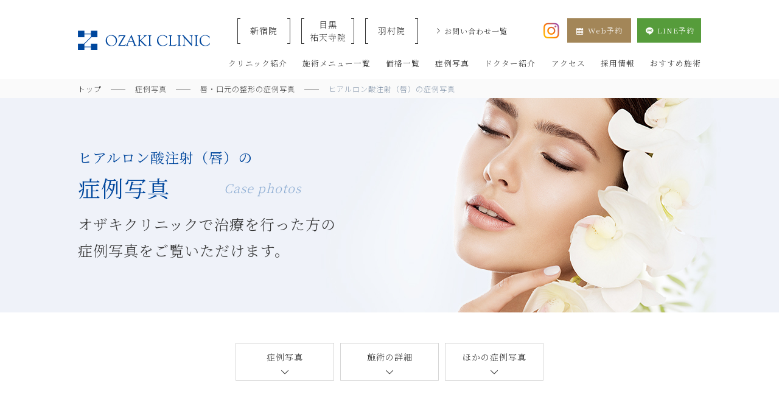

--- FILE ---
content_type: text/html; charset=UTF-8
request_url: https://www.ozaki-clinic.com/photo/lips/lips-hyaluronic/002006.html
body_size: 8081
content:
<!DOCTYPE html>
<html lang="ja">
<head>
<meta charset="utf-8">
<meta http-equiv="X-UA-Compatible" content="IE=edge,chrome=1">
<meta name="viewport" content="width=device-width,initial-scale=1">
<title>ヒアルロン酸注射（唇）の症例写真｜オザキクリニックLUXE 新宿院（目黒祐天寺・羽村）</title>
<meta name="description" content="ヒアルロン酸注射（唇）の40代女性の症例写真です。自然にM字っぽいアヒル口が希望、人中短縮ボトックスと唇ヒアルロン酸を組み合わせました。上唇がナチュラルに上向きになり、唇にもバランス良くボリュームが出たことでよりかわいらしい口元になりました。">
<meta name="format-detection" content="telephone=no">
<meta name="robots" content="noindex">
<link rel="apple-touch-icon-precomposed" href="https://www.ozaki-clinic.com/assets/img/webclip.png">
<meta property="og:url" content="https://www.ozaki-clinic.com/photo/lips/lips-hyaluronic/002006.html">
<meta property="og:title" content="ヒアルロン酸注射（唇）の症例写真｜オザキクリニックLUXE 新宿院（目黒祐天寺・羽村）">
<meta property="og:type" content="article">
<meta property="og:description" content="ヒアルロン酸注射（唇）の40代女性の症例写真です。自然にM字っぽいアヒル口が希望、人中短縮ボトックスと唇ヒアルロン酸を組み合わせました。上唇がナチュラルに上向きになり、唇にもバランス良くボリュームが出たことでよりかわいらしい口元になりました。">
<meta property="og:image" content="https://www.ozaki-clinic.com/assets/img/fb.jpg">
<meta name="twitter:card" content="summary_large_image">
<meta name="twitter:site" content="@ozaki_clinic">
<meta property="og:site_name" content="医療法人社団有恒会 オザキクリニック">
<meta property="og:locale" content="ja_JP">
<meta property="fb:app_id" content="192684480892828">
<!-- Google Tag Manager -->
<script>(function(w,d,s,l,i){w[l]=w[l]||[];w[l].push({'gtm.start':
new Date().getTime(),event:'gtm.js'});var f=d.getElementsByTagName(s)[0],
j=d.createElement(s),dl=l!='dataLayer'?'&l='+l:'';j.async=true;j.src=
'https://www.googletagmanager.com/gtm.js?id='+i+dl;f.parentNode.insertBefore(j,f);
})(window,document,'script','dataLayer','GTM-NMC2FMG');</script>
<!-- End Google Tag Manager -->
<link rel="shortcut icon" href="/assets/img/favicon.ico">
<link rel="canonical" href="https://www.ozaki-clinic.com/photo/lips/lips-hyaluronic/002006.html">
<link rel="stylesheet" href="/assets/css/reset.css">
<link rel="preload" href="/assets/css/ic.css" as="style" onload="this.onload=null;this.rel='stylesheet'">
<link rel="stylesheet" href="/assets/css/layout.css">
<link rel="preload" href="/assets/css/parts/border-block.css" as="style" onload="this.onload=null;this.rel='stylesheet'"><link rel="preload" href="/assets/css/parts/c-table.css" as="style" onload="this.onload=null;this.rel='stylesheet'"><link rel="preload" href="/assets/css/parts/detail-box.css" as="style" onload="this.onload=null;this.rel='stylesheet'"><link rel="preload" href="/assets/css/parts/detail-boxes.css" as="style" onload="this.onload=null;this.rel='stylesheet'"><link rel="preload" href="/assets/css/parts/l-befaft.css" as="style" onload="this.onload=null;this.rel='stylesheet'"><link rel="preload" href="/assets/css/parts/menu-photo.css" as="style" onload="this.onload=null;this.rel='stylesheet'"><link rel="preload" href="/assets/css/parts/pagination.css" as="style" onload="this.onload=null;this.rel='stylesheet'"><link rel="preload" href="/assets/css/parts/popular.css" as="style" onload="this.onload=null;this.rel='stylesheet'"><link rel="preload" href="/assets/css/parts/slick.css" as="style" onload="this.onload=null;this.rel='stylesheet'"><link rel="preload" href="/assets/css/parts/tag-type.css" as="style" onload="this.onload=null;this.rel='stylesheet'"><link rel="preload" href="/assets/css/parts/vertical-box.css" as="style" onload="this.onload=null;this.rel='stylesheet'"><link rel="preload" href="/assets/css/parts/white-items.css" as="style" onload="this.onload=null;this.rel='stylesheet'"><link rel="preload" href="/assets/css/ie.css" as="style" onload="this.onload=null;this.rel='stylesheet'"><link rel="preload" href="/photo/css/style.css" as="style" onload="this.onload=null;this.rel='stylesheet'">
<link rel="preload" href="/assets/js/_lib/slick/slick-theme.css" as="style" onload="this.onload=null;this.rel='stylesheet'">
<link rel="preload" href="/assets/js/_lib/slick/slick.css" as="style" onload="this.onload=null;this.rel='stylesheet'">
<!--<script async defer src="http://platform.instagram.com/en_US/embeds.js"></script>-->
<script defer src="/assets/js/jquery.3.4.1.min.js" crossorigin="anonymous"></script>
<script defer src="/assets/js/lazysizes.min.js"></script>
</head>
<body class="photo photo-lips-hyaluronic">
<!-- Google Tag Manager (noscript) -->
<noscript><iframe data-src="https://www.googletagmanager.com/ns.html?id=GTM-NMC2FMG"
height="0" width="0" style="display:none;visibility:hidden" class="lazyload"></iframe></noscript>
<!-- End Google Tag Manager (noscript) -->
<header class="l-header u-font__serif">
<div class="inner">
<p class="l-header__logo"><a href="/" class="u-text__image">美容クリニックなら美容整形・美容外科・美容皮膚科のオザキクリニックLUXE 新宿院（目黒祐天寺・羽村） OZAKI CLINIC</a></p>
<div class="l-header__wrap">
<ul class="c-flex l-header__clinic">
<li><a href="/access/?anchor=shinjuku"><span><em>新宿院</em></span></a></li>
<li><a href="/access/?anchor=yutenji"><span><em>目黒<br>祐天寺院</em></span></a></li>
<li><a href="/access/?anchor=hamura"><span><em>羽村院</em></span></a></li>
</ul><!-- /.l-header__clinic -->
<ul class="c-flex l-header__submenu">
<li><a href="/contact/"><span>お問い合わせ一覧</span></a></li>
</ul><!-- /.l-header__submenu -->
<ul class="c-flex l-header__contact">
<li><a href="https://www.instagram.com/ozakiclinic/" class="u-ic-instagram__color" target="_blank" aria-label="オザキクリニック公式Instagram"><i class="icon-instagram" aria-hidden="true"></i></a></li>
<li><a href="/contact/reserve/?referrer=https://www.ozaki-clinic.com/inc/header-pc-btn.php" class="u-btn__sq u-btn__gold"><i class="icon-calendar"></i>Web予約</a></li>
<li><a href="https://x.gd/7aaIj" class="u-btn__sq u-btn__green" target="blank"><i class="icon-ic-line"></i>LINE予約</a></li>
</ul><!-- /.l-header__contact -->
<ul class="c-flex l-header__mainmenu">
<!--li><a href="/"><span>トップ</span></a></li-->
<li><a href="/clinic/"><span>クリニック紹介</span></a></li>
<li><a href="/menu/"><span>施術メニュー一覧</span></a></li>
<li><a href="/price/"><span>価格一覧</span></a></li>
<li><a href="/photo/"><span>症例写真</span></a></li>
<li><a href="/doctor/"><span>ドクター紹介</span></a></li>
<li><a href="/access/"><span>アクセス</span></a></li>
<li><a href="https://recruit.ozaki-clinic.com/" target="_blank"><span>採用情報</span></a></li>
<li><a href="/recommend/"><span>おすすめ施術</span></a></li>
</ul>
</div><!-- /.l-header__wrap -->
<div class="c-sp-header-instagram u-sp"><a href="https://www.instagram.com/ozakiclinic/" class="u-ic-instagram__color" target="_blank" aria-label="オザキクリニック公式Instagram"><i class="icon-instagram" aria-hidden="true"></i></a></div>
<div class="l-toggle">
<span></span>
<span></span>
<span></span>
<!--div class="l-toggle__ttl">MENU</div-->
</div><!-- /.l-toggle -->
</div><!-- /.inner -->
</header><!-- /.l-header -->
<div class="l-fixed-btns u-pc">
<ul>
<li><a href="/contact/reserve/?referrer=https://www.ozaki-clinic.com/inc/side-pc-fixed-btn.php" class="u-btn u-btn__gold u-ic__calendar"><i class="icon-calendar"></i>W<br>e<br>b<br><span>予約</span></a></li>
<li><a href="https://x.gd/7aaIj" class="u-btn u-btn__green u-ic__line" target="blank"><i class="icon-ic-line"></i>L<br>I<br>N<br>E<br><span>相談・予約</span></a></li>
</ul>
</div><!-- /.l-fixed-btns u-pc -->
<nav class="l-navigation">
<div class="l-navigation__wrap">
<ul class="l-navigation__list">
<li><a href="/"><i class="u-ic-home__gray"></i><span>トップ</span><i class="icon-right-open-big"></i></a></li>
<li><a href="/clinic/"><i class="u-ic-clinic__gray"></i><span>クリニック紹介</span><i class="icon-right-open-big"></i></a></li>
<li><a href="/menu/"><i class="u-ic-menu__gray"></i><span>施術メニュー一覧</span><i class="icon-right-open-big"></i></a></li>
<li><a href="/price/"><i class="u-ic-price__gray"></i><span>価格一覧</span><i class="icon-right-open-big"></i></a></li>
<li><a href="/photo/"><i class="u-ic-photo__gray"></i><span>症例写真</span><i class="icon-right-open-big"></i></a></li>
<li><a href="/doctor/"><i class="u-ic-doctor__gray"></i><span>ドクター紹介</span><i class="icon-right-open-big"></i></a></li>
<li><a href="/access/"><i class="u-ic-access__gray"></i><span>アクセス</span><i class="icon-right-open-big"></i></a></li>
<li>
<a href="/recommend/"><i class="u-ic-recommend__gray"></i><span>おすすめ施術</span><i class="icon-right-open-big"></i></a>
</li>
<li><a href="/contact/" class="u-ic__email"><span>お問い合わせ一覧</span><i class="icon-right-open-big"></i></a></li>
<li><a href="https://recruit.ozaki-clinic.com/" class="u-ic__recruit" target="_blank"><span>採用情報</span><i class="icon-right-open-big"></i></a></li>
<!--li><a href="/beautytalk/"><i class="u-ic-beautytalk__gray"></i><span>美容コラム</span><i class="icon-right-open-big"></i></a></li-->
<li>
<ul class="c-flex u-clinic">
<li><a href="tel:0120565449"><span><em>新宿院</em><em>0120-565-449</em></span></a></li>
<li><a href="tel:0120741901"><span><em>目黒祐天寺院</em><em>0120-741-901</em></span></a></li>
<li><a href="tel:0120042570"><span><em>羽村院</em><em>0120-042-570</em></span></a></li>
</ul>
</li>
<li>
<ul class="c-flex l-header__contact">
<li><a href="/contact/reserve/?referrer=https://www.ozaki-clinic.com/inc/header-parts03.php" class="u-btn u-btn__gold"><i class="icon-calendar"></i><span>Web予約</span></a></li>
<li><a href="https://x.gd/7aaIj" class="u-btn u-btn__green"><i class="icon-ic-line"></i><span>LINE相談・予約</span></a></li>
</ul>
</li>
</ul><!-- /.l-navigation__list -->
</div><!-- /.l-navigation__wrap -->
</nav><!-- /.l-navigation -->
<section class="l-breadcrumb__wrap">
<div class="inner">
<div>
<ul itemscope itemtype="http://schema.org/BreadcrumbList" class="l-breadcrumbs">
<li itemprop="itemListElement" itemscope itemtype="https://schema.org/ListItem">
<a itemprop="item" href="/"><span itemprop="name">トップ</span></a>
<meta itemprop="position" content="1">
</li>
<li itemprop="itemListElement" itemscope itemtype="https://schema.org/ListItem">
<a itemprop="item" href="/photo/"><span itemprop="name">症例写真</span></a>
<meta itemprop="position" content="2">
</li>
<li itemprop="itemListElement" itemscope itemtype="https://schema.org/ListItem">
<a itemprop="item" href="/photo/lips/"><span itemprop="name">唇・口元の整形の症例写真</span></a>
<meta itemprop="position" content="3">
</li>
<li itemprop="itemListElement" itemscope itemtype="https://schema.org/ListItem">
<span itemprop="name">ヒアルロン酸注射（唇）の症例写真</span>
<meta itemprop="position" content="4">
</li>
</ul><!-- /.l-breadcrumbs -->
</div>
</div>
</section>
<section class="l-mainvisual md v_center horizontal-en">
<div class="item">
<div class="inner">
<h1 class="c-ttl__mv_main u-color__blue"><small>ヒアルロン酸注射（唇）の</small>症例写真</h1>
<p class="c-ttl__mv_en">Case photos</p>
<p class="c-ttl__mv_sub">オザキクリニックで治療を行った方の<br>症例写真をご覧いただけます。</p>
</div>
<div class="c-mv__image">
<img class="u-pc lazyload" data-src="/photo/img/img-main-visual.jpg" width="1344" height="352" alt="ヒアルロン酸注射（唇）の症例写真">
<img class="u-sp lazyload" data-src="/photo/img/img-main-visual-sp.jpg" width="390" height="232" alt="ヒアルロン酸注射（唇）の症例写真">
</div>
</div>
</section><!-- /.l-mainvisual -->
<section class="l-sub-menu-point">
<div class="inner">
<div class="c-sub-menu__wrap">
<ul class="c-sub-menu__box">
<li><a href="#photos">症例写真</a></li>
<li><a href="#detail">施術の詳細</a></li>
<li><a href="#others ">ほかの症例写真</a></li>
</ul>
</div>
</div><!-- /.inner -->
</section><!-- /.l-sub-menu-point -->
<article class="l-contents">
<section id="photos" class="l-photos l-section">
<div class="inner">
<h2 class="c-ttl__bluedot">ヒアルロン酸注射（唇）の症例写真</h2>
<div class="l-content-blocks">
<div class="c-content-block">
<section class="l-blue-boxes">
<div class="c-blue-blocks">
<div class="c-blue-block">
<h3 class="c-ttl__bg blue">ヒアルロン酸注射（唇）、人中短縮ボトックスの症例写真</h3>
<div class="c-vertical-box">
<ul class="c-list__case-icons">
<li><i class="icon-case-lips"></i>唇・口元の整形</li>
</ul>
<ul class="c-list__photos">
<li>
<dl>
<dt>Before</dt>
<dd>
<div class="img"><img class="lazyload" data-src="https://www.ozaki-clinic.com/files/220505_018356_lips-hyaluronic_before_r.jpg" width="270" height="250" alt="40代女性のヒアルロン酸注射（唇） Before 症例写真"></div>
<div class="text">
<span class="u-color__gold">40代女性</span>
<p>ヒアルロン酸注射（唇）+人中短縮ボトックス　施術前</p>
<p>ナチュラルなM字っぽいアヒル口が理想</p>
</div>
</dd>
</dl>
<dl>
<dt>After</dt>
<dd>
<div class="img"><img class="lazyload" data-src="https://www.ozaki-clinic.com/files/220505_018356_lips-hyaluronic_after01m_r.jpg" width="270" height="250" alt="40代女性のヒアルロン酸注射（唇） After 症例写真"></div>
<div class="text">
<span class="u-color__gold">40代女性</span>
<p>施術1ヵ月後</p>
<p>上唇が自然にめくれ上がったことで人中短縮効果が得られました。口角が上がって中心部にナチュラルなボリュームを出すことでかわいらしい唇の形に仕上がりました。</p>
</div>
</dd>
</dl>
</li>
</ul>
<!-- /.c-list__photos -->
</div><!-- /.c-vertical-box -->
</div><!-- /.c-blue-block -->
<div class="c-blue-block">
<h3 class="c-ttl__bg blue">アングル別・施術経過別</h3>
<div class="c-vertical-box">
<ul class="c-list__case-icons">
<li><i class="icon-case-lips"></i>唇・口元の整形</li>
</ul>
<ul class="c-list__photos">
<li>
<dl>
<dd>
<div class="img"><img class="lazyload" data-src="https://www.ozaki-clinic.com/files/220505_018356_lips-hyaluronic_before_l.jpg" width="270" height="250" alt="40代女性のヒアルロン酸注射（唇） Before 症例写真"></div>
<div class="text">
<span class="u-color__gold">40代女性</span>
</div>
</dd>
</dl>
<dl>
<dd>
<div class="img"><img class="lazyload" data-src="https://www.ozaki-clinic.com/files/220505_018356_lips-hyaluronic_after01m_l.jpg" width="270" height="250" alt="40代女性のヒアルロン酸注射（唇） After 症例写真"></div>
<div class="text">
<span class="u-color__gold">40代女性</span>
</div>
</dd>
</dl>
</li>
<li>
<dl>
<dd>
<div class="img"><img class="lazyload" data-src="https://www.ozaki-clinic.com/files/220505_018356_lips-hyaluronic_before_r2.jpg" width="270" height="250" alt="40代女性のヒアルロン酸注射（唇） Before 症例写真"></div>
<div class="text">
<span class="u-color__gold">40代女性</span>
</div>
</dd>
</dl>
<dl>
<dd>
<div class="img"><img class="lazyload" data-src="https://www.ozaki-clinic.com/files/220505_018356_lips-hyaluronic_after01m_r2.jpg" width="270" height="250" alt="40代女性のヒアルロン酸注射（唇） After 症例写真"></div>
<div class="text">
<span class="u-color__gold">40代女性</span>
</div>
</dd>
</dl>
</li>
<li>
<dl>
<dd>
<div class="img"><img class="lazyload" data-src="https://www.ozaki-clinic.com/files/220505_018356_lips-hyaluronic_before_f.jpg" width="270" height="250" alt="40代女性のヒアルロン酸注射（唇） Before 症例写真"></div>
<div class="text">
<span class="u-color__gold">40代女性</span>
</div>
</dd>
</dl>
<dl>
<dd>
<div class="img"><img class="lazyload" data-src="https://www.ozaki-clinic.com/files/220505_018356_lips-hyaluronic_after01m_f.jpg" width="270" height="250" alt="40代女性のヒアルロン酸注射（唇） After 症例写真"></div>
<div class="text">
<span class="u-color__gold">40代女性</span>
</div>
</dd>
</dl>
</li>
</ul><!-- /.c-list__photos -->
</div><!-- /.c-vertical-box -->
</div><!-- /.c-blue-block -->
</div><!-- /c-blue-blocks -->
</section><!-- /.l-blue-boxes -->
</div><!-- /.c-content-block -->
</div><!-- /.l-content-blocks -->
</div><!-- /.inner -->
</section><!-- /.l-photos -->
<section id="detail" class="l-detail l-section">
<div class="inner">
<h2 class="c-ttl__bluedot">施術の詳細</h2>
<div class="c-table__alternate type2">
<table>
<tr>
<th>処置時間</th>
<td>15～30分</td>
</tr>
<tr>
<th>痛み</th>
<td>チクッとした軽い痛み</td>
</tr>
<tr>
<th>ダウンタイム</th>
<td>部位や治療内容によって内出血を伴うことがあります。</td>
</tr>
<tr>
<th>メイク</th>
<td>施術直後から可能</td>
</tr>
<tr>
<th>持続期間</th>
<td>半年～1年ほど</td>
</tr>
<tr>
<th>即効性</th>
<td>あり</td>
</tr>
</table>
</div><!-- /.c-table__alternate -->
<div class="l-border-blocks">
<dl class="c-border-block">
<dt>リスク</dt>
<dd>痛み：チクッとした軽い痛み　ダウンタイム：部位や治療内容によって内出血を伴うことがあります。</dd>
</dl><!-- /.c-border-block -->
</div><!-- /.l-border-blocks -->
<div class="l-price-boxes">
<a href="https://www.ozaki-clinic.com/menu/lips/lips-hyaluronic/">
<div class="c-price-box">
<dl>
<dt><h3>ヒアルロン酸注射（唇）</h3></dt>
<dd>
<strong>施術の価格：</strong>
46,000円
<span>（税込
50,600円）</span>
</dd>
</dl>
</div><!-- /.c-price-box -->
</a>
<a href="https://www.ozaki-clinic.com/menu/lips/under-nose-shortening-botox/">
<div class="c-price-box">
<dl>
<dt><h3>人中短縮ボトックス</h3></dt>
<dd>
<strong>施術の価格：</strong>
26,000円〜72,000円
<span>（税込
28,600円〜
79,200円）</span>
</dd>
</dl>
</div><!-- /.c-price-box -->
</a>
</div><!-- /.l-price-boxes -->
</div><!-- /.inner -->
</section><!-- /.l-detail -->
<section id="others" class="l-others l-section u-bg__lightblue">
<div class="inner">
<h2 class="c-ttl__bluedot">ヒアルロン酸注射（唇）の症例写真</h2>
<div class="l-befaft">
<div class="l-befaft-area is-slick-slider">
<div class="l-befaft-wrap border-none hover-none" postdate="2025-06-25">
<div class="l-befaft-wrap__img u-content__befgray">
<div>
<img class="lazyload" data-src="https://www.ozaki-clinic.com/files/250625_20808_hybrid-lift_before_f.jpg" width="139" height="129" alt="Before">
<p class="u-content__befgray">Before</p>
</div>
<div>
<img class="lazyload" data-src="https://www.ozaki-clinic.com/files/250625_20808_hybrid-lift_after01m_f.jpg" width="139" height="129" alt="After">
<p class="u-content__aftblue">After</p>
</div>
</div>
<dl class="l-befaft-details">
<dt><p>施術名</p></dt>
<dd>ハイブリッドリフト</dd>
<dt><p>お悩み名</p></dt>
<dd>シワ・たるみ、二重整形・目元の整形、唇・口元の整形、エラ・アゴ・小顔</dd>
</dl>
<div class="l-befaft-details__risk u-font__gothic">リスク：【腫れ】 数日程度／【内出血】 3～5日程度（メイクで隠せる程度）</div>
<dl class="l-befaft-details__price u-font__gothic">
<dt>施術の価格：</dt>
<dd>
172,000円〜480,000円
<span>（税込
189,200円〜
528,000円）</span>
</dd>
</dl>
<div class="l-btn-clinic__profile"><a href="https://www.ozaki-clinic.com/photo/sagging/hybrid-lift/002954.html">詳細を見る</a></div>
</div>
<div class="l-befaft-wrap border-none hover-none" postdate="2025-06-20">
<div class="l-befaft-wrap__img u-content__befgray">
<div>
<img class="lazyload" data-src="https://www.ozaki-clinic.com/files/250620_000000_hybrid-lift_before_r.jpg" width="139" height="129" alt="Before">
<p class="u-content__befgray">Before</p>
</div>
<div>
<img class="lazyload" data-src="https://www.ozaki-clinic.com/files/250620_000000_hybrid-lift_after01m_r.jpg" width="139" height="129" alt="After">
<p class="u-content__aftblue">After</p>
</div>
</div>
<dl class="l-befaft-details">
<dt><p>施術名</p></dt>
<dd>ハイブリッドリフト</dd>
<dt><p>お悩み名</p></dt>
<dd>シワ・たるみ、エラ・アゴ・小顔、唇・口元の整形</dd>
</dl>
<div class="l-befaft-details__risk u-font__gothic">リスク：【腫れ】 数日程度／【内出血】 3～5日程度（メイクで隠せる程度）</div>
<dl class="l-befaft-details__price u-font__gothic">
<dt>施術の価格：</dt>
<dd>
172,000円〜480,000円
<span>（税込
189,200円〜
528,000円）</span>
</dd>
</dl>
<div class="l-btn-clinic__profile"><a href="https://www.ozaki-clinic.com/photo/sagging/hybrid-lift/002940.html">詳細を見る</a></div>
</div>
<div class="l-befaft-wrap border-none hover-none" postdate="2023-08-30">
<div class="l-befaft-wrap__img u-content__befgray">
<div>
<img class="lazyload" data-src="https://www.ozaki-clinic.com/files/230830_019656_eyebags-hyaluronic_before_f.jpg" width="139" height="129" alt="Before">
<p class="u-content__befgray">Before</p>
</div>
<div>
<img class="lazyload" data-src="https://www.ozaki-clinic.com/files/230830_019656_eyebags-hyaluronic_after_f.jpg" width="139" height="129" alt="After">
<p class="u-content__aftblue">After</p>
</div>
</div>
<dl class="l-befaft-details">
<dt><p>施術名</p></dt>
<dd>ヒアルロン酸注射（涙袋）</dd>
<dt><p>お悩み名</p></dt>
<dd>二重整形・目元の整形、唇・口元の整形、シワ・たるみ</dd>
</dl>
<div class="l-befaft-details__risk u-font__gothic">リスク：痛み：チクッとした軽い痛み　ダウンタイム：部位や治療内容によって内出血を伴うことがあります。</div>
<dl class="l-befaft-details__price u-font__gothic">
<dt>施術の価格：</dt>
<dd>
46,000円
<span>（税込
50,600円）</span>
</dd>
</dl>
<div class="l-btn-clinic__profile"><a href="https://www.ozaki-clinic.com/photo/eye-cosmetic-surgery/eyebags-hyaluronic/002424.html">詳細を見る</a></div>
</div>
<div class="l-befaft-wrap border-none hover-none" postdate="2023-08-18">
<div class="l-befaft-wrap__img u-content__befgray">
<div>
<img class="lazyload" data-src="https://www.ozaki-clinic.com/files/230818_033407_hyaluronic_before_f.jpg" width="139" height="129" alt="Before">
<p class="u-content__befgray">Before</p>
</div>
<div>
<img class="lazyload" data-src="https://www.ozaki-clinic.com/files/230818_033407_hyaluronic_after02w_f.jpg" width="139" height="129" alt="After">
<p class="u-content__aftblue">After</p>
</div>
</div>
<dl class="l-befaft-details">
<dt><p>施術名</p></dt>
<dd>ヒアルロン酸注射 </dd>
<dt><p>お悩み名</p></dt>
<dd>シワ・たるみ、唇・口元の整形</dd>
</dl>
<div class="l-befaft-details__risk u-font__gothic">リスク：痛み：チクッとした軽い痛み　ダウンタイム：部位や治療内容によって内出血を伴うことがあります。</div>
<dl class="l-befaft-details__price u-font__gothic">
<dt>施術の価格：</dt>
<dd>
46,000円〜100,000円
<span>（税込
50,600円〜
110,000円）</span>
</dd>
</dl>
<div class="l-btn-clinic__profile"><a href="https://www.ozaki-clinic.com/photo/sagging/hyaluronic/002411.html">詳細を見る</a></div>
</div>
<div class="l-befaft-wrap border-none hover-none" postdate="2023-08-07">
<div class="l-befaft-wrap__img u-content__befgray">
<div>
<img class="lazyload" data-src="https://www.ozaki-clinic.com/files/220807_019627_lips-hyaluronic_before_f.jpg" width="139" height="129" alt="Before">
<p class="u-content__befgray">Before</p>
</div>
<div>
<img class="lazyload" data-src="https://www.ozaki-clinic.com/files/220807_019627_lips-hyaluronic_after_f.jpg" width="139" height="129" alt="After">
<p class="u-content__aftblue">After</p>
</div>
</div>
<dl class="l-befaft-details">
<dt><p>施術名</p></dt>
<dd>ヒアルロン酸注射（唇）</dd>
<dt><p>お悩み名</p></dt>
<dd>唇・口元の整形、シワ・たるみ</dd>
</dl>
<div class="l-befaft-details__risk u-font__gothic">リスク：痛み：チクッとした軽い痛み　ダウンタイム：部位や治療内容によって内出血を伴うことがあります。</div>
<dl class="l-befaft-details__price u-font__gothic">
<dt>施術の価格：</dt>
<dd>
46,000円
<span>（税込
50,600円）</span>
</dd>
</dl>
<div class="l-btn-clinic__profile"><a href="https://www.ozaki-clinic.com/photo/lips/lips-hyaluronic/002408.html">詳細を見る</a></div>
</div>
<div class="l-befaft-wrap border-none hover-none" postdate="2022-12-26">
<div class="l-befaft-wrap__img u-content__befgray">
<div>
<img class="lazyload" data-src="https://www.ozaki-clinic.com/files/221226_031935_under-nose-shortening-botox_before_l.jpg" width="139" height="129" alt="Before">
<p class="u-content__befgray">Before</p>
</div>
<div>
<img class="lazyload" data-src="https://www.ozaki-clinic.com/files/221226_031935_under-nose-shortening-botox_after01m_l.jpg" width="139" height="129" alt="After">
<p class="u-content__aftblue">After</p>
</div>
</div>
<dl class="l-befaft-details">
<dt><p>施術名</p></dt>
<dd>人中短縮ボトックス</dd>
<dt><p>お悩み名</p></dt>
<dd>唇・口元の整形</dd>
</dl>
<div class="l-befaft-details__risk u-font__gothic">リスク：ダウンタイム：【腫れ】【内出血】まれに出現。1～2週間程度で消失。</div>
<dl class="l-befaft-details__price u-font__gothic">
<dt>施術の価格：</dt>
<dd>
26,000円
<span>（税込
28,600円）</span>
</dd>
</dl>
<div class="l-btn-clinic__profile"><a href="https://www.ozaki-clinic.com/photo/lips/under-nose-shortening-botox/002228.html">詳細を見る</a></div>
</div>
</div><!-- /.l-befaft-area -->
</div><!-- /.l-befaft -->
<div class="c-btn-clinic"><a href="/photo/lips/lips-hyaluronic/">ヒアルロン酸注射（唇）の症例写真一覧を見る</a></div>
</div><!-- /.inner -->
</section><!-- /.l-others -->
<section id="search" class="l-search l-section">
</section><!-- /.l-search -->
<div class="l-bnr-large l-section border">
<div class="inner">
<div class="c-btn-clinic"><a href="/photo/">症例写真トップへ戻る</a></div>
</div>
</div><!-- /.l-bnr-large -->
</article><!-- /.l-contents -->
<div class="l-footer-contents pattern2">
<div class="l-border-boxes">
<div class="inner">
<ul>
<li>
<p><a href="/contact/reserve/?referrer=https://www.ozaki-clinic.com/photo/lips/lips-hyaluronic/002006.html" class="u-btn__sq u-btn__orange u-arrow-left"><i class="icon-right-open-big"></i><i class="icon-calendar"></i>Web予約はこちら</a></p>
</li>
<li>
<p><a href="https://x.gd/7aaIj" class="u-btn__sq u-btn__green u-arrow-left" target="_blank"><i class="icon-right-open-big"></i><i class="icon-ic-line"></i>LINE相談・予約</a></p>
</li>
</ul>
</div>
</div><!-- /.l-border-boxes -->
<div class="l-text-large">
<div class="inner">
<p>無料でカウンセリングを行っております。<br>ぜひお気軽にお問い合わせください。</p>
</div>
</div><!-- /.l-text-large -->
<div class="l-clinic-info">
<div class="inner">
<div class="l-clinic-info-wrap">
<div class="l-clinic-info__box">
<div class="l-clinic-info__img">
<div class="u-image__body luxe"></div>
<div class="c-clinic-info__name"><span>オザキクリニック</span>LUXE 新宿院</div>
</div>
<div class="c-clinic-info__tel">
<div><a href="tel:0120565449"><i class="icon-ic-freedial"></i>0120-565-449</a></div>
<div><a href="tel:0351550449"><i class="icon-ic-tel"></i>03-5155-0449</a></div>
</div>
<div class="c-clinic-info__zip u-font__gothic"><p>オザキクリニックLUXE新宿院</p>
東京都新宿区歌舞伎町1-1-17 エキニア新宿7F</div>
<div class="c-clinic-info__businesshours u-font__gothic">
<dl>
<dt>平日</dt><dd>/10:00〜19:00</dd>
<dt>土日祝</dt><dd>/10:00〜19:00</dd>
</dl>
</div>
<!--<div class="c-clinic__holiday u-font__gothic"><a href="/access/?anchor=luxe">休診⽇について</a></div>-->
<div class="u-btn c-btn-doctor"><a href="/access/?anchor=luxe">詳しく見る</a></div>
</div><!-- /.l-clinic-info__box -->
<div class="l-clinic-info__box">
<div class="l-clinic-info__img">
<div class="u-image__body meguro"></div>
<div class="c-clinic-info__name"><span>オザキクリニック</span>目黒祐天寺院</div>
</div>
<div class="c-clinic-info__tel">
<div><a href="tel:0120741901"><i class="icon-ic-freedial"></i>0120-741-901</a></div>
<div><a href="tel:0357250075"><i class="icon-ic-tel"></i>03-5725-0075</a></div>
</div>
<div class="c-clinic-info__zip u-font__gothic"><p>オザキクリニック目黒祐天寺院</p>
東京都目黒区祐天寺2-8-16 K・I・Tビル1F</div>
<div class="c-clinic-info__businesshours u-font__gothic">
<dl>
<dt>平日</dt><dd>/10:00〜19:00</dd>
<dt>土日祝</dt><dd>/10:00〜19:00</dd>
</dl>
</div>
<!--<div class="c-clinic__holiday u-font__gothic"><a href="/access/?anchor=yutenji">休診日について</a></div>-->
<div class="u-btn c-btn-doctor"><a href="/access/?anchor=yutenji">詳しく見る</a></div>
</div><!-- /.l-clinic-info__box -->
<div class="l-clinic-info__box">
<div class="l-clinic-info__img">
<div class="u-image__body hamura"></div>
<div class="c-clinic-info__name"><span>オザキクリニック</span>羽村院</div>
</div>
<div class="c-clinic-info__tel">
<div><a href="tel:0120042570"><i class="icon-ic-freedial"></i>0120-042-570</a></div>
<div><a href="tel:0425540188"><i class="icon-ic-tel"></i>042-554-0188</a></div>
</div>
<div class="c-clinic-info__zip u-font__gothic"><p>オザキクリニック羽村院</p>
東京都羽村市富士見平1-18 羽村団地24-1</div>
<div class="c-clinic-info__businesshours u-font__gothic">
<dl>
<dt>平日</dt><dd>/9:00〜12:30　14:00〜17:30</dd>
<dt>土</dt><dd>/9:00〜12:30　14:00〜17:00</dd>
</dl>
</div>
<!--<div class="c-clinic__holiday u-font__gothic"><a href="/access/?anchor=hamura">休診日・保険診療について</a></div>-->
<div class="u-btn c-btn-doctor"><a href="/access/?anchor=hamura">詳しく見る</a></div>
</div><!-- /.l-clinic-info__box -->
</div><!-- /.l-clinic-info-wrap -->
</div><!-- /.inner -->
</div><!-- /.l-clinic-info -->
</div><!-- /.l-footer-contents -->
<p class="is-pagetop"><i class="icon-up-open-big"></i></p>
<footer>
<div class="inner l-footer-list">
<div class="l-footer-list__menu">
<div class="l-footer__logo"><a href="/"><img class="lazyload" data-src="https://www.ozaki-clinic.com/assets/img/company-logo.png" width="217" height="32" alt="美容クリニックなら美容整形・美容外科・美容皮膚科のオザキクリニックLUXE 新宿院（目黒祐天寺・羽村） OZAKI CLINIC"></a></div>
<nav class="l-footer-nav">
<ul>
<li><a href="/">トップ<i class="u-sp icon-right-open-big"></i></a></li>
<li><a href="/clinic/">クリニック紹介<i class="u-sp icon-right-open-big"></i></a></li>
<li><a href="/menu/">施術メニュー一覧<i class="u-sp icon-right-open-big"></i></a></li>
<li><a href="/price/">価格一覧<i class="u-sp icon-right-open-big"></i></a></li>
<li><a href="/photo/">症例写真<i class="u-sp icon-right-open-big"></i></a></li>
<li><a href="/qa/">よくある質問<i class="u-sp icon-right-open-big"></i></a></li>
<li><a href="/doctor/">ドクター紹介<i class="u-sp icon-right-open-big"></i></a></li>
<li><a href="/access/">アクセス<i class="u-sp icon-right-open-big"></i></a></li>
</ul>
<ul class="u-pc">
<li><a href="/news/">新着情報</a></li>
<li><a href="/media/">メディア情報</a></li>
<li><a href="/monitor/">モニター募集</a></li>
<li><a href="https://recruit.ozaki-clinic.com/" target="_blank">採用情報</a></li>
</ul>
<ul class="u-pc">
<li><a href="/contact/">お問い合わせ</a></li>
<li><a href="/sitepolicy/">サイトポリシー</a></li>
<li><a href="/sitemap/">サイトマップ</a></li>
</ul>
<ul class="u-pc">
<li><a href="/recommend/">おすすめ施術</a></li>
<li><a href="/membership/">ポイントカード</a></li>
<li><a href="/guideline/">医療広告ガイドライン</a></li>
</ul>
<ul class="u-half-list l-footer-half u-sp">
<li><a href="/recommend/">おすすめ施術</a></li>
<li><a href="/membership/">ポイントカード</a></li>
<li><a href="/news/">新着情報</a></li>
<li><a href="/media/">メディア情報</a></li>
<li><a href="/monitor/">モニター募集</a></li>
<li><a href="/recruit/">採用情報</a></li>
<li><a href="/contact/">お問い合わせ</a></li>
<li><a href="/sitepolicy/">サイトポリシー</a></li>
<li><a href="/sitemap/">サイトマップ</a></li>
</ul>
<ul class="l-footer-ic__box">
<li><a href="https://x.gd/7aaIj" class="u-btn u-btn__green" target="blank"><i class="icon-ic-line"></i>LINE相談・予約</a></li>
<li><a href="/contact/reserve/?referrer=https://www.ozaki-clinic.com/photo/lips/lips-hyaluronic/002006.html" class="u-btn u-btn__gold"><i class="icon-calendar"></i>Web予約</a></li>
</ul>
<div class="l-footer__contact u-sp">
<h2>お問い合わせ</h2>
<ul class="c-flex u-clinic">
<li><a href="tel:0120565449"><span><em>新宿院</em><em>0120-565-449</em></span></a></li>
<li><a href="tel:0120741901"><span><em>目黒祐天寺院</em><em>0120-741-901</em></span></a></li>
<li><a href="tel:0120042570"><span><em>羽村院</em><em>0120-042-570</em></span></a></li>
</ul>
</div>
</nav><!-- /.l-footer-nav -->
</div><!-- /.l-footer-list__menu -->
<div class="l-footer-right">
<div class="l-footer-list__search u-pc clearfix">
<div class="l-footer-list__ttl u-color__blue">お悩みから探す</div>
<div class="l-footer-list__box">
<div class="l-footer-list__category u-color__blue">顔</div>
<ul>
<li><a href="/menu/eye-sagging/">目元のたるみ</a></li>
<li><a href="/menu/dark-circles/">目の下のクマ治療</a></li>
<li><a href="/menu/eye-cosmetic-surgery/">二重・目元の整形</a></li>
<li><a href="/menu/nose/">鼻の整形</a></li>
<li><a href="/menu/lips/">唇・口元の整形</a></li>
<li><a href="/menu/puchi-face/">エラ・アゴ・小顔</a></li>
<li><a href="/menu/sagging/">シワ・たるみ</a></li>
</ul>
</div><!-- /.l-footer-list__box -->
<div class="l-footer-list__box">
<div class="l-footer-list__category u-color__blue">肌</div>
<ul>
<li><a href="/menu/pigmented-spot/">シミ・そばかす</a></li>
<li><a href="/menu/melasma/">肝斑</a></li>
<li><a href="/menu/seborrheic-keratosis/">イボ・ホクロ</a></li>
<li><a href="/menu/acne/">ニキビ</a></li>
<li><a href="/menu/acne-scar/">ニキビ跡</a></li>
<li><a href="/menu/lichen-pilaris/">毛孔性苔癬・角化症</a></li>
<li><a href="/menu/pores/">毛穴・黒ずみ</a></li>
<li><a href="/menu/medical-esthetic/">美肌治療</a></li>
<li><a href="/menu/face-regeneration/">再生医療（顔）</a></li>
</ul>
</div><!-- /.l-footer-list__box -->
<div class="l-footer-list__box">
<div class="l-footer-list__category u-color__blue">体</div>
<ul>
<li><a href="/menu/diet/">脂肪吸引・痩身</a></li>
<li><a href="/menu/bust-up/">豊胸・ボディ形成</a></li>
<li><a href="/menu/tatoo/">刺青・タトゥー除去</a></li>
<li><a href="/menu/osmidrosis-hyperhidrosis/">ワキガ・多汗症</a></li>
<li><a href="/menu/gynecology/">婦人科形成</a></li>
<li><a href="/menu/lichen-pilaris/">毛孔性苔癬・角化症</a></li>
<li><a href="/menu/body-regeneration/">再生医療（身体）</a></li>
</ul>
</div><!-- /.l-footer-list__box -->
<div class="l-footer-list__box">
<div class="l-footer-list__category u-color__blue">その他</div>
<ul>
<li><a href="/menu/other/">その他</a></li>
</ul>
</div><!-- /.l-footer-list__box -->
<div class="l-footer-list__box">
<div class="l-footer-list__category u-color__blue">男性</div>
<ul>
<li><a href="/menu/pigmented-spot-mens/">シミ・そばかす</a></li>
<li><a href="/menu/diet/">脂肪吸引・痩身</a></li>
<li><a href="/menu/acne/">ニキビ</a></li>
<li><a href="/menu/acne-scar/">ニキビ跡</a></li>
<li><a href="/menu/lichen-pilaris/">毛孔性苔癬・角化症</a></li>
<li><a href="/menu/tatoo/">刺青・タトゥー除去</a></li>
</ul>
</div><!-- /.l-footer-list__box -->
</div><!-- .l-footer-list__search -->
<ul class="c-footer-sns-list">
<li class="instagram"><a href="https://www.instagram.com/ozakiclinic/" target="_blank"><i class="icon-instagram"></i></a></li>
<li class="line"><a href="https://x.gd/7aaIj" target="_blank"><i class="icon-ic-line"></i></a></li>
<li class="twitter"><a href="https://twitter.com/ozaki_clinic" target="_blank"><i class="icon-twitter"></i></a></li>
<li class="youtube"><a href="https://www.youtube.com/@ozakiclinic-official" target="_blank"><i class="icon-youtube-play"></i></a></li>
</ul>
</div><!-- /.l-footer-right -->
</div><!-- /.l-footer-list -->
<small>Copyright &copy; 2026 <a href="/">OZAKI CLINIC</a>, All Rights Reserved.</small>
<div class="l-fixed-footer u-sp">
<div class="l-fixed-footer__top">
<ul class="c-list__card c-flex">
<li>
<dl>
<dt>新宿院</dt>
<dd>
<a href="tel:0120565449" class="c-border u-ic__freedial">0120-565-449</a>
<p>JR 新宿駅 <br>東口：徒歩5分</p>
</dd>
</dl>
</li>
<li>
<dl>
<dt>目黒祐天寺院</dt>
<dd>
<a href="tel:0120741901" class="c-border u-ic__freedial">0120-741-901</a>
<p>東急東横線 <br>祐天寺駅：徒歩5分</p>
</dd>
</dl>
</li>
<li>
<dl>
<dt>羽村院</dt>
<dd>
<a href="tel:0120042570" class="c-border u-ic__freedial">0120-042-570</a>
<p>JR青梅線<br>羽村駅</p>
</dd>
</dl>
</li>
</ul>
</div><!-- /.l-fixed-footer -->
<div class="l-fixed-footer__btm">
<ul class="c-flex c-flex__equality">
<li><a href="/recommend/" class="u-btn u-btn__blue"><i class="icon-heart"></i>おすすめ施術</a></li>
<li><a href="" class="u-btn u-btn__black is-fixed-footer"><i class="icon-ic-tel"></i>電話</a></li>
<li><a href="/contact/reserve/?referrer=https://www.ozaki-clinic.com/inc/footer-c-flex__equality.php" class="u-btn u-btn__gold"><i class="icon-calendar"></i>Web予約</a></li>
<li><a href="https://x.gd/7aaIj" class="u-btn u-btn__green"><i class="icon-ic-line"></i>LINE相談・予約<span>1万円クーポン配布中</span></a></li>
</ul>
</div><!-- /.l-fixed-footer__btm -->
</div><!-- /.l-fixed-footer -->
</footer>
<script src="/assets/js/_lib/scrollMonitor/scrollMonitor.js" defer></script>
<script src="/assets/js/header.js" defer></script>
<script src="/assets/js/search/mustache.js" defer></script>
<script src="/assets/js/search/flexibleSearch.min.js" defer></script>
<script src="/assets/js/search/flexibleSearch-config.js" defer></script>
<script src="/assets/js/search-sort.js" defer></script>
<script src="/assets/js/_lib/slick/slick.min.js" defer></script>
<script src="/photo/js/script.js" defer></script>
<script src="/assets/js/function.js" defer></script>
</body>
</html>


--- FILE ---
content_type: text/css
request_url: https://www.ozaki-clinic.com/assets/css/parts/border-block.css
body_size: 402
content:
/* photo, price */

/* ------------------------- ボーダー区切りボックス ------------------------- */

/* -- only PC ---- */
@media only screen and (min-width:768px) {
  .l-border-blocks { margin-top: 20px; }
  .c-border-block { font-family: 'Noto Sans JP', sans-serif, serif; font-size: 12px; display: flex; align-items: center; border: 1px solid #ccc; background-color: white; }
  .c-border-block dt, .c-border-block dd { padding: 20px; }
  .c-border-block dt { width: 210px; text-align: center; }
  .c-border-block dd { flex: 1; position: relative; }
  .c-border-block dd::before { content: ""; width: 1px; height: 65%; position: absolute; top: 0; bottom: 0; left: 0; margin: auto; background-color: #ccc; }
}

/* -- only SP ---- */
@media only screen and (max-width:767px) {
  .l-border-blocks { margin-top: 35px; }
  .l-border-blocks.sp-dd dt { display: none; }
  .c-border-block { font-family: 'Noto Sans JP', sans-serif, serif; display: flex; align-items: center; border: 1px solid #ccc; background-color: white; }
  .c-border-block dt, .c-border-block dd { padding: 5px 10px; }
  .c-border-block dt { font-size: 12px; width: 95px; }
  .c-border-block dd { font-size: 10px; flex: 1; position: relative; }
  .c-border-block dd::before { content: ""; width: 1px; height: 65%; position: absolute; top: 0; bottom: 0; left: -1px; margin: auto; background-color: #ccc; }
}

/* -- only SP small window ---- */
@media only screen and (max-width:320px) { }


--- FILE ---
content_type: text/css
request_url: https://www.ozaki-clinic.com/assets/css/parts/detail-box.css
body_size: 379
content:
/* photo, qa */

/* -- only PC ---- */
@media only screen and (min-width:768px) {
  .c-detail-box { overflow: hidden; border: 2px solid #99b5d8; border-radius: 5px 5px 0 0 / 5px 5px 0 0; }
  .c-detail-box .c-ttl__plane { font-size: 24px; color: white; padding: 15px 45px; display: flex; align-items: center; }
  .c-detail-box .c-ttl__plane i { font-size: 14px; margin-right: 10px; }
  .c-detail-box .c-ttl__plane a { color: white; text-decoration: underline; transition: opacity 0.3s; }
  .c-detail-box .c-ttl__plane a:hover { opacity: 0.7; }
  .c-detail-box .c-pc__horizontal-box { padding: 30px 40px; }
  .c-detail-box .c-pc__horizontal-box .img { width: 272px; margin-left: 50px; }
  .c-detail-box .l-btn-clinic__profile { width: 465px; }
  .c-detail-box:not(:first-child) { margin-top: 50px; }
}

/* -- only SP ---- */
@media only screen and (max-width:767px) {
  .c-detail-box { overflow: hidden; border: 1px solid #99b5d8; border-radius: 5px 5px 0 0 / 5px 5px 0 0; }
  .c-detail-box .c-ttl__plane { color: white; padding: 10px; display: flex; align-items: center; }
  .c-detail-box .c-ttl__plane i { font-size: 12px; margin-right: 10px; }
  .c-detail-box .c-ttl__plane a { color: white; text-decoration: underline; }
  .c-detail-box .c-pc__horizontal-box { padding: 25px 16px; }
  .c-detail-box .l-btn-clinic__profile a { letter-spacing: 0; }
  .c-detail-box:not(:first-child) { margin-top: 32px; }
}

/* -- only SP small window ---- */
@media only screen and (max-width:320px) { }


--- FILE ---
content_type: text/css
request_url: https://www.ozaki-clinic.com/assets/css/parts/detail-boxes.css
body_size: 507
content:
/* photo, price, qa  */

/* -- only PC ---- */
@media only screen and (min-width:768px) {

  /* ------------------------- 詳細説明ボックス ------------------------- */
  .l-detail-boxes { margin-top: 80px; }
  .l-detail-boxes.split2 { display: flex; flex-wrap: wrap; margin-top: 35px; }
  .l-detail-boxes.split2 .c-detail-box { width: 496px; border: none; }
  .l-detail-boxes.split2 .c-detail-box:not(:first-child) { margin-top: 0; }
  .l-detail-boxes.split2 .c-detail-box:nth-child(even) { margin-left: 32px; }
  .l-detail-boxes.split2 .c-detail-box:not(:nth-child(-n+2)) { margin-top: 32px; }
  .l-detail-boxes.split2 .c-ttl__plane { font-size: 17px; padding: 10px 15px; text-decoration: none; }
  .l-detail-boxes.split2 .c-pc__horizontal-box { padding: 15px; padding-bottom: 5px; border: 1px solid #ccc; }
  .l-detail-boxes.split2 .c-pc__horizontal-box.imgl .img { margin-right: 10px; }
  .l-detail-boxes.split2 .c-pc__horizontal-box.imgr .img { margin-left: 10px; }
  .l-detail-boxes.split2 .c-pc__horizontal-box .img { width: 208px; margin: 0; }
  .l-detail-boxes.split2 .c-pc__horizontal-box .texts { font-size: 14px; display: flex; flex-direction: column; }
  .l-detail-boxes.split2 .c-pc__horizontal-box .texts > *:not(:last-child) { margin-bottom: 10px; }
  .l-detail-boxes.split2 .c-pc__horizontal-box .texts > *:last-child { margin-top: auto; margin-bottom: 15px; }
  .l-detail-boxes.split2 .c-pc__horizontal-box .l-btn-clinic__profile { width: auto; }
  .l-detail-boxes.split2 .c-pc__horizontal-box .l-btn-clinic__profile a { padding: 5px 20px; }
  .l-detail-boxes.split2 .c-pc__horizontal-box .l-btn-clinic__profile a::before { transform: rotate(90deg); }
}

/* -- only SP ---- */
@media only screen and (max-width:767px) {

  /* ------------------------- 詳細説明ボックス ------------------------- */
  .l-detail-boxes { margin-top: 45px; }
  .l-detail-boxes.split2 .c-ttl__plane { padding: 8px 15px; text-decoration: none; }
  .l-detail-boxes.split2 .c-pc__horizontal-box { padding: 15px 10px 20px; }
  .l-detail-boxes.split2 .c-pc__horizontal-box .img { width: 80%; }
  .l-detail-boxes.split2 .c-pc__horizontal-box .texts { margin-top: 5px; }
  .l-detail-boxes.split2 .c-pc__horizontal-box .l-btn-clinic__profile { margin-bottom: 0; }
  .l-detail-boxes.split2 .c-pc__horizontal-box .l-btn-clinic__profile a::before { transform: rotate(90deg); }
}

/* -- only SP small window ---- */
@media only screen and (max-width:320px) { }


--- FILE ---
content_type: text/css
request_url: https://www.ozaki-clinic.com/assets/css/parts/pagination.css
body_size: 417
content:
/* media, news, photo, qa */

/* ------------------------- ページネーション ------------------------- */

/* -- only PC ---- */
@media only screen and (min-width:768px) {
  .pagination { margin-top: 80px !important; text-align: center; }
  .pagination .pagers { display: flex; justify-content: center; align-items: center; }
  .pagination .page-numbers { font-size: 15px; color: #333; width: 30px; height: 30px; line-height: 1; display: flex; justify-content: center; align-items: center; transition: all 0.4s; padding-bottom: 2px; padding-left: 2px; }
  .pagination .page-numbers.current, .pagination .page-numbers.fs-current { color: #00479d; border: 1px solid #00479d; cursor: default; pointer-events: none; }
  .pagination .page-numbers:hover:not(.current) { color: white; background-color: #00479d; }
  .pagination .page-numbers.prev:hover, .pagination .page-numbers.next:hover, .pagination .page-numbers.fs-current-next:hover, .pagination .page-numbers.fs-current-prev:hover { border: none; }
  .pagination .page-numbers:not(:first-child) { margin-left: 5px; }
}

/* -- only SP ---- */
@media only screen and (max-width:767px) {
  .pagination { margin-top: 30px !important; text-align: center; }
  .pagination .pagers { display: flex; justify-content: center; align-items: center; }
  .pagination .page-numbers { font-size: 13px; color: #333; width: 2em; height: 2em; line-height: 1; display: flex; justify-content: center; align-items: center; }
  .pagination .page-numbers.current { color: #00479d; border: 1px solid #00479d; }
  .pagination .page-numbers:not(:first-child) { margin-left: 5px; }
}

/* -- only SP small window ---- */
@media only screen and (max-width:320px) { }


--- FILE ---
content_type: text/css
request_url: https://www.ozaki-clinic.com/assets/css/parts/popular.css
body_size: 686
content:
/* top, menu, photo */
.l-popular__list { display: flex; }
.l-popular__list a { color: #333; }

/* -- only PC ---- */
@media only screen and (min-width:768px) {
  .l-popular__list a:hover { opacity: 0.8; }

  /* 人気の施術メニュー */
  .l-popular__list { margin: 35px 0 65px; }
  .l-popular__list li { width: 230px; transition: opacity 0.4s; }
  .l-popular__list li:not(:first-child) { margin-left: 34px; }
  .l-popular__list li:hover { opacity: 0.8; }
  .l-popular { padding: 85px 0 70px; }
  .l-popular-wrap { position: relative; }
  .c-popular__icon { padding-left: 70px; }
  .c-popular__icon::before { position: absolute; content: ""; width: 49px; height: 49px; top: 5px; left: 10px; }
  .c-popular__menu { display: flex; margin-top: 11px; position: relative; }
  .c-popular__menu span { font-size: 11px; line-height: 1.5; display: block; margin: 10px 0 5px; }
  .c-popular__menu img { margin: 10px 10px 0; background-color: #fff; border-radius: 100px; }
  .c-popular__subttl { font-size: 16px; font-family: 'Noto Sans JP', sans-serif, serif; line-height: 1.5; }
  .c-popular__subttl p { margin-top: 7px; }
}

/* -- only SP ---- */
@media only screen and (max-width:767px) {
  .l-popular { padding: 42.5px 0 40px; }
  .l-popular.u-content__blue { margin-top: 47.5px; padding: 45px 0 47.5px; }
  .l-popular .u-content__ttl { margin-bottom: 25px; }
  .l-popular-wrap { margin-top: 25px; }
  .l-popular__list { flex-wrap: wrap; }
  .l-popular__list li { width: 47.45269%; }
  .l-popular__list li:nth-child(even) { margin-left: auto; }
  .l-popular__list li:not(:nth-child(-n+2)) { margin-top: 20px; }
  .c-popular__menu { letter-spacing: 0; line-height: 1.5; margin-top: 10px; }
  .c-popular__menu a { color: #333; }
  .c-popular__menu span { font-size: 10px; display: block; margin-bottom: 5px; }
  .c-popular__menu .c-popular__subttl { font-size: 11px; font-family: 'Noto Sans JP', sans-serif, serif; }
  .c-popular__icon { position: relative; padding-left: 40px; }
  .c-popular__icon::before { content: ""; background-size: 100%; background-color: #fff; border-radius: 100px; width: 30px; height: 30px; position: absolute; top: 5px; left: 0; }
}

/* -- only SP small window ---- */
@media only screen and (max-width:320px) { }


--- FILE ---
content_type: text/css
request_url: https://www.ozaki-clinic.com/assets/css/parts/tag-type.css
body_size: 642
content:
/* media, monitor, photo,  price, recommend, news, recruit, special */

/* ------------------------- タグ色 ------------------------- */
.tag-type.col-pink { color: #f4255b; border-color: #fcbbcc; }
.tag-type.bg-pink { color: white; background-color: #f4255b; border-color: #fcbbcc; }
.tag-type.col-lightblue { color: #5c9eee; border-color: #5c9eee; }
.tag-type.bg-lightblue { color: white; background-color: #5c9eee; border-color: #5c9eee; }
.tag-type.bg-lightpurple { color: #a98be5; border-color: #a98be5; }
.tag-type.bg-lightpurple { color: white; background-color: #a98be5; border-color: #a98be5; }
.tag-type.ic-info { color: white; background-color: #5c9eee; border-color: #5c9eee; }
.tag-type.ic-content { color: white; background-color: #43b7c3; border-color: #43b7c3; }
.tag-type.ic-magazine { color: white; background-color: #fc747e; border-color: #fc747e; }
.tag-type.ic-paper { color: white; background-color: #43b7c3; border-color: #43b7c3; }
.tag-type.ic-web { color: white; background-color: #5c9eee; border-color: #5c9eee; }
.tag-type.ic-tv { color: white; background-color: #eeb55c; border-color: #eeb55c; }

/* -- only PC ---- */
@media only screen and (min-width:768px) {

  /* ------------------------- タグ ------------------------- */
  .tag-type { font-family: 'Noto Sans JP', sans-serif, serif; font-size: 14px; line-height: 1; }
  .tag-belongs { font-size: 14px; font-family: 'Noto Serif JP', serif, sans-serif; display: flex; line-height: 1; }
  .tag-belongs > * { padding: 10px; border: 1px solid #888; }
  .tag-belongs > *:not(:first-child) { margin-left: 10px; }
  .tag-belongs dt { background-color: white; color: #888; }
  .tag-belongs dd { color: white; background-color: #888; }

  /* ------------------------- 楕円のタグ ------------------------- */
  .tag-radius { font-size: 12px; display: inline-block; padding: 1px 12px 2px; border-radius: 30px; margin-right: 10px; border: 1px solid #dedede; }
}

/* -- only SP ---- */
@media only screen and (max-width:767px) {

  /* ------------------------- タグ ------------------------- */
  .tag-type { font-family: 'Noto Sans JP', serif; font-size: 10px; line-height: 1; }
  .tag-belongs { font-family: 'Noto Serif JP', serif; display: flex; flex-wrap: wrap; line-height: 1; }
  .tag-belongs dt { font-size: 12px; width: 100%; margin-bottom: 10px; }
  .tag-belongs dd { font-size: 10px; color: white; padding: 5px 10px; border: 1px solid #888; background-color: #888; }
  .tag-belongs dd:not(:nth-of-type(1)) { margin-left: 5px; }

  /* ------------------------- 楕円のタグ ------------------------- */
  .tag-radius { font-size: 11px; display: inline-block; padding: 0 10px 1px; border-radius: 30px; margin-right: 10px; border: 1px solid #dedede; }
}

/* -- only SP small window ---- */
@media only screen and (max-width:320px) { }


--- FILE ---
content_type: text/css
request_url: https://www.ozaki-clinic.com/assets/css/parts/vertical-box.css
body_size: 285
content:
/* contact, media, menu, news, photo, recruit */
.c-vertical-box { display: flex; flex-direction: column; }
.c-vertical-box .texts { font-family: 'Noto Sans JP', sans-serif, serif; font-weight: 200; }
.c-vertical-box .texts strong { color: #fc6064; }

/* -- only PC ---- */
@media only screen and (min-width:768px) {
  .c-vertical-box > *:first-child { margin-top: 0; }
  .c-vertical-box .texts { font-size: 16px; }
  .c-vertical-box .texts > *:not(:first-child) { margin-top: 1em; }
  .c-vertical-box .img { text-align: center; }
  .c-vertical-box > *:not(:first-child) { margin-top: 35px; }
  .c-vertical-box .l-btn-clinic__profile { width: 384px; }
  .c-vertical-box.sm-margin *:not(:first-child) { margin-top: 15px; }
}

/* -- only SP ---- */
@media only screen and (max-width:767px) {
  .c-vertical-box .texts > *:not(:first-child) { margin-top: 1em; }
  .c-vertical-box > *:not(:first-child) { margin-top: 30px; }
  .c-vertical-box.sm-margin *:not(:first-child) { margin-top: 15px; }
}

/* -- only SP small window ---- */
@media only screen and (max-width:320px) { }


--- FILE ---
content_type: text/css
request_url: https://www.ozaki-clinic.com/assets/css/parts/white-items.css
body_size: 397
content:
/* photo, price */

/* ------------------------- 白背景ボックス ------------------------- */
.l-white-items .item { padding: 20px; background-color: white; }

/* -- only PC ---- */
@media only screen and (min-width:768px) {
  .l-white-items dt { font-size: 18px; text-align: center; }
  .l-white-items dd { font-size: 14px; font-family: 'Noto Sans JP', sans-serif, serif; }
  .l-white-items dd > *:not(:first-child) { margin-top: 10px; }
  .l-white-items .img { text-align: center; }
  .l-white-items.split3 { display: flex; justify-content: center; }
  .l-white-items.split3 .item { width: 300px; }
  .l-white-items.split3 .item:not(:first-child) { margin-left: 30px; }
  .l-white-items.split3 dd { margin-top: 20px; }
  .l-white-items.full dl { display: flex; align-items: center; }
  .l-white-items.full dt { width: 280px; padding-right: 30px; }
  .l-white-items.full dd { padding-left: 30px; border-left: 1px solid #ccc; }
  .l-white-items:not(:nth-of-type(1)) { margin-top: 35px; }
}

/* -- only SP ---- */
@media only screen and (max-width:767px) {
  .l-white-items .item { padding: 12px; }
  .l-white-items .item:not(:first-child) { margin-top: 22px; }
  .l-white-items dt { font-size: 16px; text-align: center; }
  .l-white-items dd { font-size: 12px; font-family: 'Noto Sans JP', serif; margin-top: 10px; }
  .l-white-items dd > *:not(:first-child) { margin-top: 10px; }
  .l-white-items .img { text-align: center; }
  .l-white-items:not(:nth-of-type(1)) { margin-top: 22px; }
}

/* -- only SP small window ---- */
@media only screen and (max-width:320px) { }


--- FILE ---
content_type: text/css
request_url: https://www.ozaki-clinic.com/photo/css/style.css
body_size: 3920
content:
@charset "UTF-8";
*[class*=icon-case] { width: 26px; height: 26px; margin-right: 15px; position: relative; display: block; vertical-align: middle; }
*[class*=icon-case]::before, *[class*=icon-case]::after { content: ""; position: absolute; }
*[class*=icon-case]::before { width: 26px; height: 26px; top: 0; left: 0; z-index: 0; border-radius: 3px; background-color: #d5e9f1; }
*[class*=icon-case]::after { width: 16px; height: 16px; top: 5px; left: 7px; z-index: 5; background-size: cover; }
*[class*=icon-case].icon-case-eye-sagging::after { background-image: url(../../assets/img/icon-eye-sagging_blue.png); }
*[class*=icon-case].icon-case-puchi-face::after { background-image: url(../../assets/img/icon-puchi-face_blue.png); }
*[class*=icon-case].icon-case-acne::after { background-image: url(../../assets/img/icon-acne_blue.png); }
*[class*=icon-case].icon-case-acne-scar::after { background-image: url(../../assets/img/icon-acne-scar_blue.png); }
*[class*=icon-case].icon-case-body-regeneration::after { background-image: url(../../assets/img/icon-body-regeneration_blue.png); }
*[class*=icon-case].icon-case-bust-up::after { background-image: url(../../assets/img/icon-bust-up_blue.png); }
*[class*=icon-case].icon-case-dark-circles::after { background-image: url(../../assets/img/icon-dark-circles_blue.png); }
*[class*=icon-case].icon-case-depilation::after { background-image: url(../../assets/img/icon-depilation_blue.png); }
*[class*=icon-case].icon-case-diet::after { background-image: url(../../assets/img/icon-diet_blue.png); }
*[class*=icon-case].icon-case-drooping-eyelids::after { background-image: url(../../assets/img/icon-drooping-eyelids_blue.png); }
*[class*=icon-case].icon-case-eye-cosmetic-surgery::after { background-image: url(../../assets/img/icon-eye-cosmetic-surgery_blue.png); }
*[class*=icon-case].icon-case-face-regeneration::after { background-image: url(../../assets/img/icon-face-regeneration_blue.png); }
*[class*=icon-case].icon-case-gynecology::after { background-image: url(../../assets/img/icon-gynecology_blue.png); }
*[class*=icon-case].icon-case-internal-medicine::after { background-image: url(../../assets/img/icon-internal-medicine_blue.png); }
*[class*=icon-case].icon-case-lichen-pilaris::after { background-image: url(../../assets/img/icon-lichen-pilaris_blue.png); }
*[class*=icon-case].icon-case-lips::after { background-image: url(../../assets/img/icon-lips_blue.png); }
*[class*=icon-case].icon-case-medical-esthetic::after { background-image: url(../../assets/img/icon-medical-esthetic_blue.png); }
*[class*=icon-case].icon-case-melasma::after { background-image: url(../../assets/img/icon-melasma_blue.png); }
*[class*=icon-case].icon-case-mens-diet::after { background-image: url(../../assets/img/icon-mens-diet_blue.png); }
*[class*=icon-case].icon-case-mens-lichen-pilaris::after { background-image: url(../../assets/img/icon-mens-lichen-pilaris_blue.png); }
*[class*=icon-case].icon-case-nose::after { background-image: url(../../assets/img/icon-nose_blue.png); }
*[class*=icon-case].icon-case-osmidrosis-hyperhidrosis::after { background-image: url(../../assets/img/icon-osmidrosis-hyperhidrosis_blue.png); }
*[class*=icon-case].icon-case-other::after { background-image: url(../../assets/img/icon-other_blue.png); }
*[class*=icon-case].icon-case-pigmented-spot::after { background-image: url(../../assets/img/icon-pigmented-spot_blue.png); }
*[class*=icon-case].icon-case-pores::after { background-image: url(../../assets/img/icon-pores_blue.png); }
*[class*=icon-case].icon-case-puchi-face::after { background-image: url(../../assets/img/icon-puchi-face_blue.png); }
*[class*=icon-case].icon-case-sagging::after { background-image: url(../../assets/img/icon-sagging_blue.png); }
*[class*=icon-case].icon-case-tatoo::after { background-image: url(../../assets/img/icon-tatoo_blue.png); }

/* ------------------------- 症例写真のアイコンリスト ------------------------- */
.c-list__case-icons { display: flex; margin-top: 20px; }
.c-list__case-icons > li { display: flex; align-items: center; font-family: 'Noto Sans JP', sans-serif, serif; font-size: 15px; color: #00479d; letter-spacing: 0; }
.c-list__case-icons > li:not(:first-child) { margin-left: 20px; }

/* フォトのbefore/afterリスト色付きハッシュタグ */
.c-list__photos .text strong { display: inline-block; margin-right: 1em; color: #a8895b; }

/* ------------------------- 白背景ボックス ------------------------- */
.l-white-boxes { background-color: white; }
.l-white-boxes .texts dl { font-size: 0.9em }
.l-white-boxes .texts dt { font-weight: 500; color: #00479d; }
.l-white-boxes .texts dt::after { content:'：'; color: #333; }
.l-white-boxes .texts dd span { font-size: 0.8em }

/* ------------------------- 症例写真 ------------------------- */
.c-pc__horizontal-box .img + .texts p span { font-size: 88% }
.l-price-boxes { margin-top: 2em }
.l-price-boxes .c-price-box { background-color: #fff; box-shadow: 0px 0px 10px 0px rgba(185, 185, 185, 0.35); font-family: 'Noto Sans JP', sans-serif, serif; }
.l-price-boxes a .c-price-box { margin-bottom: 1em; display: block; color: #333; }
.l-price-boxes a:last-of-type .c-price-box { margin-bottom: 0; }
.l-price-boxes .c-price-box dl { position:relative; }
.l-price-boxes .c-price-box dt { color: #00479d; background-color: #f2f2f2; }
.l-price-boxes .c-price-box dd, .l-price-boxes .c-price-box h3 { font-size: 0.8em; }
.l-price-boxes .c-price-box dd span { font-size:0.8em; }

/* -- only PC ---- */
@media only screen and (min-width:769px) {
  body.photo .l-mainvisual { background-color: #eef2f8; }
  body.photo .l-mainvisual .c-ttl__mv_main { color: #00479d; }
  body.photo .l-mainvisual .c-ttl__mv_en { color: #90afd4; }
  body.photo .l-section.l-popular { padding: 44px 0 85px; margin-top: 44px; overflow: hidden; }
  body.photo .l-section.l-latest { overflow: hidden; }
  body.photo .l-section.l-latest { padding: 80px 0 95px; }
  body.photo .l-section.l-detail { padding-bottom: 108px; }
  body.photo .l-section .c-btn-clinic__blue { margin-top: 60px; }
  body.photo .l-section.l-search { padding-top: 25px; margin-top: 25px; }
  body.photo .l-section.l-bnr-large { padding: 60px 0 95px; }
  body.photo .u-bg__lightblue { padding: 30px 0 90px; }

  /* ------------------------- 白背景ボックス ------------------------- */

  .l-white-boxes .texts dt { width: 16% }
  .l-white-boxes .texts dd { width: 84% }

  /* ------------------------- たるみの症例写真一覧 ------------------------- */

  /* ------------------------- 顔の脂肪吸引の症例写真 ------------------------- */
  body.photo-detail .l-section.l-photos { margin-top: 35px; padding-top: 35px; }
  body.photo-detail .l-section.l-detail { margin-top: 43px; padding-top: 43px; }
  body.photo .l-mainvisual .inner .c-ttl__mv_en { margin-left: 10px; }
  body.photo[class*=photo-] .l-mainvisual .c-ttl__mv_en { position: absolute; top: 130px; left: 230px; }

  /* form */
  .c-search-form__case small { font-size: 12px; }
  .c-search-form__case *[class*=-wrap] input, .c-search-form__case *[class*=-wrap] select, .c-search-form__case *[class*=-wrap] textarea { width: 100%; min-height: 39px; }
  .c-search-form__case *[class*=-wrap].lg { width: 345px; }
  .c-search-form__case *[class*=-wrap].md { width: 216px; }
  .c-search-form__case *[class*=-wrap].sm { width: 75px; }
  .c-search-form__case *[class*=-wrap].ib { display: inline-block; }

  /* ------------------------- 症例 検索ボックス ------------------------- */
  .c-search-form__case { padding: 32px 35px; background-color: #f2f6f9; }
  .c-search-form__case input, .c-search-form__case select { display: block; width: 100%; }
  .c-search-form__case .c-ttl__bg { font-size: 18px; padding: 10px 20px; border-radius: 3px; margin-bottom: 20px; }
  .c-search-form__case .c-pc__horizontal-box .texts { width: 784px; }
  .c-search-form__case .c-pc__horizontal-box .parts { font-size: 16px; display: flex; flex-wrap: wrap; margin: -10px 0 0 -30px; }
  .c-search-form__case .c-pc__horizontal-box .parts .part { margin-top: 10px; margin-left: 30px; }
  .c-search-form__case .c-pc__horizontal-box .parts .part.sm { width: 112px; }
  .c-search-form__case .c-pc__horizontal-box .parts .part.sm .list_item { display: none; }
  .c-search-form__case .c-pc__horizontal-box .parts .part.md { width: 303px; }
  .c-search-form__case .c-pc__horizontal-box .parts .part dd { margin-top: 3px; }
  .c-search-form__case .c-pc__horizontal-box .submit-btn { width: 144px; margin-left: 30px; padding-top: 30px; }
  .c-search-form__case .c-pc__horizontal-box .u-btn { font-family: 'Noto Serif JP', serif; font-size: 14px; padding: 10px 20px; display: block; width: 100%; transition: opacity 0.3s; position: relative; }
  .c-search-form__case .c-pc__horizontal-box .u-btn:hover { opacity: 0.7; }
  .c-search-form__case .c-pc__horizontal-box .u-btn i { margin-right: 15px; position: absolute; top: 0; bottom: 0; margin: auto; height: 1.3em; left: 15px; }

  /* ------------------------- 青タイトル・青ボックス ------------------------- */
  .l-blue-boxes { background-color: #f3f6fa; padding: 40px 30px 95px; }
  .c-blue-block:not(:first-child) { margin-top: 40px; }
  .c-blue-block .c-ttl__bg { font-size: 20px; padding: 10px 15px; border-radius: 3px; margin-bottom: 20px; }
  .c-blue-block .c-list__photos { width: 740px; margin: 30px auto; }

  /* ------------------------- 画像リスト ------------------------- */
  .c-list__photos > li { display: flex; }
  .c-list__photos > li:not(:first-child) { margin-top: 30px; }
  .c-list__photos dl { width: 310px; display: flex; flex-direction: column; }
  .c-list__photos dl:nth-child(even) { margin-left: auto; position: relative; }
  .c-list__photos dl:nth-child(even) dt { color: #00479d; border-color: #00479d; }
  .c-list__photos dl:nth-child(even)::before { content: ""; width: 0; height: 0; position: absolute; top: 0; bottom: 0; left: -70px; margin: auto; border-style: solid; border-width: 24px 0 24px 30px; border-color: transparent transparent transparent #bacbf5; }
  .c-list__photos dt { font-size: 24px; color: #6091cb; padding-bottom: 5px; text-align: center; height: 49px; border-bottom: 1px solid #6091cb; }
  .c-list__photos dd { height: 100%; padding: 15px; margin-top: 15px; background-color: white; border: 1px solid #ddd; }
  .c-list__photos .img { height: 250px; }
  .c-list__photos .text { font-family: 'Noto Sans JP', sans-serif, serif; font-size: 14px; margin-top: 10px; letter-spacing: 0; }
  .c-list__photos .text span { display: inline-block; margin-right: 1em; }

  /* ------------------------- 青タイトル・白ボックス ------------------------- */
  .c-white-block { padding: 30px; position: relative; }
  .c-white-block::after { content: ""; width: 960px; border: 1px dashed #d2d2d2; position: absolute; bottom: 0; left: 30px; }
  .c-white-block:not(:first-child) { margin-top: 30px; }
  .c-white-block .l-btn-clinic__profile { width: 320px; margin-left: auto; }
  .l-white-boxes { padding-bottom: 60px; }
  .l-white-boxes .pagination { margin-top: 35px !important; }
  .l-white-boxes .texts dl { display: flex; align-items: stretch; justify-content:flex-start; }

  /* ------------------------- タブ切り替え症例写真 ------------------------- */
  .c-tab-triggers { border-bottom: 4px solid #336cb1; }
  .c-tab-triggers ul { display: flex; justify-content: space-between; }
  .c-tab-triggers li { flex: 1; }
  .c-tab-triggers li:not(:first-child) { margin-left: 20px; }
  .c-tab-triggers a { padding: 10px 15px; font-size: 15px; text-align: center; display: block; color: #333; border: 1px solid #ccc; border-bottom: none; border-radius: 5px 5px 0 0 / 5px 5px 0 0; }
  .c-tab-triggers a.isActive, .c-tab-triggers a:hover { color: white; background-color: #336cb1; }
  .c-tab-targets { margin-top: 36px; position: relative; }
  .c-tab-targets .tab-target { position: absolute; top: 0; z-index: 0; pointer-events: none; transition: opacity 0.4s; opacity: 0; width: 100%; }
  .c-tab-targets .tab-target.isActive { opacity: 1; transition: opacity 0.5s 0.4s; position: relative; z-index: 5; pointer-events: auto; }

  /* ------------------------- 症例写真画像 ------------------------- */
  .case-img { display: flex; margin-right: 32px; height: 100%; }
  .case-img > * { padding: 10px; border: 1px solid #ddd; }
  .case-img > * p { font-size: 14px; text-align: center; padding: 4px; }
  .case-img > *:not(:first-child) { margin-left: 25px; position: relative; }
  .case-img > *:not(:first-child)::before { content: ""; width: 0; height: 0; border-style: solid; border-width: 10px 0 10px 12px; border-color: transparent transparent transparent #bacbf5; position: absolute; top: 0; bottom: 0; margin: auto; left: -18px; }
  .case-img > *.before p { background-color: #f8f8f8; }
  .case-img > *.after p { color: #00479d; background-color: #e4ebf5; }

  .c-photo-index-desc { margin-bottom: 3em; }
  .l-price-boxes .c-price-box dl { display: flex; align-items: stretch; justify-content:flex-start; }
  .l-price-boxes .c-price-box dl::after { content: '\e804'; font-family: "ic"; position: absolute; top: 50%; right: 1.5em; transform: translateY(-50%); font-size: 0.8em; color: #00479d; transition: all .3s; }
  .l-price-boxes a:hover .c-price-box dl::after { right: 1em; }
  .l-price-boxes .c-price-box dt { width: 30%; padding: 0.8em 1.2em; transition: all .3s;}
  .l-price-boxes .c-price-box dd { width: 70%; padding: 0.8em 1.2em; transition: all .3s;}
  .l-price-boxes a:hover .c-price-box dt { background-color: #d9d9d9 }
  .l-price-boxes a:hover .c-price-box dd { background-color: #f2f2f2 }
}

/* -- only SP ---- */
@media only screen and (max-width:768px) {
  *[class*=icon-case] { width: 19px; height: 19px; margin-right: 5px; }
  *[class*=icon-case]::before { width: 19px; height: 19px; z-index: 0; border-radius: 3px; background-color: #d5e9f1; }
  *[class*=icon-case]::after { width: 12px; height: 12px; top: 4px; left: 6px; z-index: 5; background-size: cover; }
  body.photo .l-mainvisual .c-ttl__mv_main { color: #00479d; }
  body.photo .l-mainvisual .c-ttl__mv_en { color: #d1d6dd; }
  body.photo .l-section.l-popular, body.photo .l-section.l-latest { overflow: hidden; }
  body.photo .l-section.l-popular .inner, body.photo .l-section.l-latest .inner { padding: 0; }
  body.photo .l-section.l-latest { padding: 45px 0 40px; }
  body.photo .l-section .c-btn-clinic__blue { margin-top: 35px; padding: 0 16px; }
  body.photo .l-section.l-others .inner { padding: 0; }
  body.photo .l-section.l-others .c-btn-clinic { padding: 0 16px; }
  body.photo .l-section.l-detail { padding-bottom: 45px; }
  body.photo .l-section.l-search { padding-top: 40px; }
  body.photo .l-section.l-search .c-search-form__case { padding-top: 16px; }
  body.photo .l-section.l-bnr-large { padding: 50px 0; }
  body.photo .u-bg__lightblue { padding: 15px 0 30px; }
  body.photo .l-contents > .l-section.l-search { padding-top: 0; }
  body.photo .l-contents > .l-section.l-search .c-search-form__case { padding-top: 40px; }
  .c-pc__horizontal-box .img + .texts p span { display: block; text-align: right }

  /* ------------------------- たるみの症例写真一覧 ------------------------- */
  body.photo-sagging .l-section.l-photos .l-white-boxes .c-ttl__bg { padding-left: 12px; border-radius: 6px 6px 0 0; }
  body.photo-sagging .l-section.l-search { padding-top: 0; }
  body.photo-sagging .l-section.border { border-bottom: none; }

  /* 下層のみ */
  [class*=photo-] .l-mainvisual .inner .c-ttl__mv_en { position: absolute; top: 5.4em; left: 8.5em; margin: 0 !important; }

  /* form */
  .c-search-form__case small { font-size: 12px; }
  .c-search-form__case *[class*=-wrap] input, .c-search-form__case *[class*=-wrap] select, .c-search-form__case *[class*=-wrap] textarea { width: 100%; min-height: 39px; }

  /* ------------------------- 症例 検索ボックス ------------------------- */
  .c-search-form__case { width: 100vw; padding: 16px 16px 32px; margin-left: -16px; background-color: #f2f6f9; }
  .c-search-form__case input, .c-search-form__case select { display: block; width: 100%; }
  .c-search-form__case .c-ttl__bg { font-size: 14px; padding: 10px; border-radius: 3px; }
  .c-search-form__case .c-pc__horizontal-box { padding: 15px 10px; }
  .c-search-form__case .c-pc__horizontal-box .parts .part.sm { width: 65.84992%; }
  .c-search-form__case .c-pc__horizontal-box .parts .part.sm .list_item { display: none; }
  .c-search-form__case .c-pc__horizontal-box .parts .part.md { width: 100%; }
  .c-search-form__case .c-pc__horizontal-box .parts .part dd { margin-top: 5px; }
  .c-search-form__case .c-pc__horizontal-box .parts .part:not(:first-child) { margin-top: 15px; }
  .c-search-form__case .c-pc__horizontal-box .submit-btn { margin: 28px auto 0; width: 49.00763%; }
  .c-search-form__case .c-pc__horizontal-box .u-btn { font-family: 'Noto Serif JP', serif; font-size: 14px; padding: 8px 15px; display: block; width: 100%; position: relative; }
  .c-search-form__case .c-pc__horizontal-box .u-btn i { position: absolute; top: 0; bottom: 0; margin: auto; height: 1.3em; left: 15px; }

  /* ------------------------- 青タイトル・青ボックス ------------------------- */
  .l-blue-boxes { width: 100vw; margin-left: -16px; padding: 15px 15px 35px; background-color: #f3f6fa; }
  .c-blue-block:not(:first-child) { margin-top: 30px; }

  /* ------------------------- 症例写真のアイコンリスト ------------------------- */
  .c-list__case-icons { margin-top: 15px; }
  .c-list__case-icons > li { font-size: 11px; }
  .c-list__case-icons > li:not(:first-child) { margin-left: 15px; }

  /* ------------------------- 画像リスト ------------------------- */
  .c-list__photos { margin-top: 20px !important; }
  .c-list__photos > li { display: flex; }
  .c-list__photos > li:not(:first-child) { margin-top: 20px; }
  .c-list__photos dl { width: 45.05814%; display: flex; flex-direction: column; }
  .c-list__photos dl:nth-child(even) { margin-left: auto; position: relative; }
  .c-list__photos dl:nth-child(even) dt { color: #00479d; border-color: #00479d; }
  .c-list__photos dl:nth-child(even)::before { content: ""; width: 0; height: 0; position: absolute; top: 0; bottom: 0; left: -16%; margin: auto; border-style: solid; border-width: 12px 0 12px 15px; border-color: transparent transparent transparent #bacbf5; }
  .c-list__photos dt { font-size: 15px; color: #6091cb; padding-bottom: 5px; text-align: center; border-bottom: 1px solid #6091cb; }
  .c-list__photos dd { height: 100%; padding: 10px; margin-top: 12px; background-color: white; border: 1px solid #ddd; }
  .c-list__photos .text { font-family: 'Noto Sans JP', serif; font-size: 11px; margin-top: 5px; letter-spacing: 0; }
  .c-list__photos .text span { display: inline-block; margin-right: 1em; }

  /* ------------------------- 青タイトル・白ボックス ------------------------- */
  .c-white-block { padding: 30px 20px; position: relative; }
  .c-white-block::after { content: ""; width: 85%; border: 1px dashed #d2d2d2; position: absolute; bottom: 0; left: 0; right: 0; margin: auto; }
  .c-white-block .texts { margin-top: 23px; }
  .c-white-block .l-btn-clinic__profile { margin-bottom: 0; }
  .l-white-boxes { padding-bottom: 55px; }
  .l-white-boxes .pagination { margin-top: 50px !important; }
  .l-white-boxes .texts dl { margin-top: 1em !important; }

  /* ------------------------- タブ切り替え症例写真 ------------------------- */
  .c-tab-triggers { border-bottom: 3px solid #336cb1; }
  .c-tab-triggers ul { display: flex; justify-content: space-between; }
  .c-tab-triggers li { flex: 1; }
  .c-tab-triggers li:not(:first-child) { margin-left: 2px; }
  .c-tab-triggers a { height: 100%; padding: 10px 5px; font-size: 11px; text-align: center; display: flex; justify-content: center; align-items: center; letter-spacing: 0; line-height: 1.3; color: #333; border: 1px solid #ccc; border-bottom: none; border-radius: 5px 5px 0 0 / 5px 5px 0 0; }
  .c-tab-triggers a.isActive { color: white; background-color: #336cb1; }
  .c-tab-targets { margin-top: 25px; position: relative; }
  .c-tab-targets .tab-target { position: absolute; top: 0; z-index: 0; pointer-events: none; transition: opacity 0.4s; opacity: 0; width: 100%; }
  .c-tab-targets .tab-target.isActive { opacity: 1; transition: opacity 0.5s 0.4s; position: relative; z-index: 5; pointer-events: auto; }

  /* ------------------------- 症例写真画像 ------------------------- */
  .case-img { display: flex; }
  .case-img > * { padding: 5px; border: 1px solid #ddd; }
  .case-img > * p { font-size: 11px; text-align: center; padding: 4px; }
  .case-img > *:not(:first-child) { margin-left: 32px; position: relative; }
  .case-img > *:not(:first-child)::before { content: ""; width: 0; height: 0; border-style: solid; border-width: 10px 0 10px 12px; border-color: transparent transparent transparent #bacbf5; position: absolute; top: 0; bottom: 0; margin: auto; left: -22px; }
  .case-img > *.before p { background-color: #f8f8f8; }
  .case-img > *.after p { color: #00479d; background-color: #e4ebf5; }

  .c-photo-index-desc { margin-bottom: 2em; }
  .l-price-boxes .c-price-box dt { padding: 0.8em 2em 0.8em 1em; position: relative;}
  .l-price-boxes .c-price-box dt::after { content: '\e804'; font-family: "ic"; position: absolute; top: 50%; right: 1em; transform: translateY(-50%); font-size: 0.8em; color: #00479d; }
  .l-price-boxes .c-price-box dd { padding: 0.8em 1em;}
  .l-price-boxes .c-price-box dd strong { display: block; }
}

/* -- only SP small window ---- */
@media only screen and (max-width:320px) {
  body.photo { /* 下層のみ */ }
  body.photo .l-mainvisual .inner .c-ttl__mv_main { font-size: 19px; }
  body.photo .l-mainvisual .inner .c-ttl__mv_en { font-size: 11px; margin-bottom: 8px; }
  body.photo .l-mainvisual .inner .c-ttl__mv_sub { font-size: 12px; }
  body.photo[class*=photo-] .l-mainvisual .inner .c-ttl__mv_en { top: 6.5em; left: 9.4em; }
}


--- FILE ---
content_type: text/css
request_url: https://www.ozaki-clinic.com/assets/css/layout.css
body_size: 20207
content:
@charset "UTF-8";
@import url("https://fonts.googleapis.com/css?family=Noto+Sans+JP:200,300,400,500|Noto+Serif+JP:200,300,400,500&display=swap");

/* -- common base ---- */
body { font-family: 'Noto Serif JP', serif, sans-serif; font-display: swap; font-weight: 300; color: #333; letter-spacing: 1px; }
body * { box-sizing: border-box; }
body.fixed { position: fixed; width: 100%; height: 100%; left: 0; }
img { vertical-align: bottom; }
em { font-style: normal; }
strong { font-weight: bold; }
a { text-decoration: none; }
a:visited { color: #00479d; }
a, a span, a::before, a::after, span::before, span::after { transition: all 0.3s; }
h1, h2, h3, h4, h5 { font-weight: normal; }
h1 { font-size: 37px; color: #333; }
h2 { font-size: 32px; }
h3 { font-size: 23px; }
h4 { font-size: 21px; color: #333; }
h5 { font-size: 21px; color: #333; }
img { max-width: 100%; height: auto; }
.inner { margin: 0 auto; }
@media screen and (min-width:768px) {
  a[href^="tel:"] { pointer-events: none; }
}
input, textarea, select { max-width: 100%; }
strong { font-weight: 200; }
input, textarea, select, button { -webkit-border-radius: 0; -webkit-appearance: none; -moz-appearance: none; appearance: none; margin: 0; padding: 0; border: none; border-radius: 3px; outline: none; }
input, textarea, select { color: #333; border: 1px solid #ccc; background-color: white; }
input::placeholder, textarea::placeholder, select::placeholder { color: #ccc; }
:focus::placeholder { color: transparent !important; }
.select-wrap { position: relative; }
.select-wrap::before, .select-wrap::after { pointer-events: none; position: absolute; }
.select-wrap::before { content: "▲"; }
.select-wrap::after { content: "▼"; }
form { font-family: 'Noto Sans JP', sans-serif, serif; font-display: swap; }

/* -- スクロールバー非表示 ---- */
.inner, .l-search-problem, .c-sub-menu__box { -ms-overflow-style: none; scrollbar-width: none; overflow: -moz-scrollbars-none; }
.inner::-webkit-scrollbar, .l-search-problem::-webkit-scrollbar, .c-sub-menu__box::-webkit-scrollbar { display: none; }
.hidden-text { display: block; overflow: hidden; white-space: nowrap; text-indent: 100%; position: absolute; z-index: -1; pointer-events: none; }
.is-toggle-target { display: block; }

/* ------------------------------ 色設定 ------------------------------ */
*[class*=u-ttl].u-ttl__underline { border-bottom: 1px solid; }
*[class*=u-ttl].u-ttl__underline.u-color__blue { border-color: #00479d; }
*[class*=u-ttl].u-ttl__underline.u-color__lightblue { border-color: #336cb1; }
*[class*=u-bg].u-bg__gray { background-color: #f9f9f9; }
*[class*=u-bg].u-bg__gray2 { background-color: #f2f2f2; }
*[class*=u-bg].u-bg__gray3 { background-color: #f1f1f1; }
*[class*=u-bg].u-bg__gray4 { background-color: #f3f4f6; }
*[class*=u-bg].u-bg__gray5 { background-color: #f5f5fa; }
*[class*=u-bg].u-bg__beige { background-color: #fffaea; }
*[class*=u-bg].u-bg__lightblue { background-color: #f3f6fa; }
*[class*=u-bg].u-bg__lightpurple { background-color: #e6ebff; }
*[class*=u-bg].u-bg__exlightblue { background-color: #99b5d8; }
*[class*=u-bg].u-bg__bluewhite { background-color: #e9f1fe; }
*[class*=u-bg].u-bg__white { background-color: white; }

/* font */
.u-italic { font-style: italic; }
.u-nmt { margin-top: 0 !important; }

/* -- common utility ---- */
.u-font__serif { font-family: 'Noto Serif JP', serif, sans-serif; font-weight: 300; font-display: swap; }
.u-font__gothic, .u-new::before { font-family: 'Noto Sans JP', sans-serif, serif; font-weight: 200; font-display: swap; }
.u-center { text-align: center; }
.u-btn { text-decoration: none; display: block; text-align: center; line-height: 1.3; }
.u-btn__sq { text-decoration: none; display: block; text-align: center; line-height: 1.3; }
.u-btn__blue { color: white !important; background-color: #00479d; }
.u-btn__gold { color: white !important; background-color: #a38658; }
.u-btn__bg__white { color: #00479d !important; background-color: white; }
.u-btn__gray { color: white !important; background-color: #868282; }
.u-btn__orange { color: white !important; background-color: #ec6941; }
.u-btn__green { color: white !important; background-color: #569c3b; }
.u-btn__black { color: white !important; background-color: #444444; }
.u-btn__radius { border-radius: 3px; }
.u-btn__independ { margin: 3em auto 0 }
.u-tel-link { color: #333; }
.u-tel-link__bold { font-weight: bold; color: #333; font-size: 18px; }
.u-pc { display: block; }
.u-sp { display: none !important; }
.u-content__gray { background-color: #f4f4f4; }
.u-content__qagray { background-color: #f2f4f6; }
.u-content__blue { background-color: #e6ebff; }
.u-point__gray { background-color: #f3f4f6; }
.u-icon__position a { position: relative; }
.u-icon__position a::before { position: absolute; transform: translateY(-50%); left: 30px; top: 50%; }
.u-color__gray { color: #333; }
.u-color__gray a { color: #333; }
.u-color__blue { color: #00479d; }
.u-color__lightblue, a.u-color__lightblue { color: #7b98c5; }
.u-color__pink { color: #fc6064; }
.u-color__gold { color: #a8895b; }
.u-color-offer__pink { color: #e95858; }
.u-color__lightbrown { color: #a8895b; }
.u-color__danger { color: #e44747; }
.u-content__befgray { background-color: #f8f8f8; }
.u-content-tel__befgray { background-color: #f9f9f9; }
.u-content__aftblue { background-color: #e4ebf5; }
.u-content__font12 { font-size: 12px; }
.u-content__font14 { font-size: 14px; }
.u-content__font16 { font-size: 16px; }
.u-content__font18 { font-size: 18px; }
.u-content__mb20 { margin-bottom: 20px !important; }
.u-content__mb40 { margin-bottom: 40px !important; }
.u-ic-instagram__color i::before { margin: 0; background: linear-gradient(45deg, rgba(255,214,0,1) 0%, rgba(255,122,0,1) 50%, rgba(118,56,250,1) 100%); -webkit-background-clip: text; -webkit-background-clip:text; -webkit-text-fill-color: transparent; }

/* --------- */
.u-text__image, .u-image__body { display: block; height: 0; background-repeat: no-repeat; background-position: left top; background-size: contain; overflow: hidden; white-space: nowrap; text-indent: 120%; height: 0; }
.u-image__body { background-size: cover; background-position: center; }

/* --------- */
.u-trans__opacity { transition: opacity 0.4s; }
.u-trans__opacity:hover { opacity: 0.8; }

/* --------- */
.u-new { position: relative; }
.u-new::before, .u-new::after { position: absolute; }
.u-new::before { content: "NEW"; font-weight: bold; top: 6px; right: 1px; transform: rotate(45deg); z-index: 5; color: white; transform: rotate(45deg); }
.u-new::after { content: ""; top: 0; right: 0; z-index: 0; width: 0; height: 0; border-style: solid; border-color: transparent #fc747e transparent transparent; }

/* --------- */
.u-arrow-left { position: relative; }
.u-arrow-left .icon-right-open-big { position: absolute; top: 50%; left: 10px; transform: translate3d(0, -50%, 0); }

/* -- common component ---- */
.c-flex { display: flex; align-items: flex-start; justify-content: space-between; }

/* --------- */
.c-list__border__top li:not(:first-child) { border-top: 1px solid #f2f2f2; }

/* コンテンツタイトル */
.c-ttl__mv_en { color: #888; }
.c-ttl__bro { color: #896834; line-height: 1.5; }
.c-ttl__bg__dot { text-align: center; }
.c-ttl__bg__dot span { position: relative; }
.c-ttl__bg__dot span::after { content: ""; position: absolute; bottom: 2px; left: 0; width: 100%; z-index: -1; background: url(../img/bg_dot.jpg); }
.c-ttl__plane { line-height: 1.5; font-family: 'Noto Serif JP', serif, sans-serif; font-weight: 300; font-display: swap; }
.c-ttl__plane span { color: #e95858; }
.c-ttl__lgsm { font-family: 'Noto Sans JP', sans-serif, serif; font-weight: 300; font-display: swap; text-align: center; line-height: 1.5; }
.c-ttl__lgsm > * { display: block; }
.c-ttl__lgsm big { letter-spacing: 3px; }
.c-ttl__bluedot { text-align: center; position: relative; }
.c-ttl__bluedot::after { position: absolute; content: '■ ■ ■'; letter-spacing: 6px; font-size: 10px; color: #00479d; bottom: 0; left: 50%; transform: translateX(-50%); }
.c-ttl__blueborder { position: relative; text-align: center; display: block; color: #00479d; }
.c-ttl__blueborder::before, .c-ttl__blueborder::after { position: absolute; display: block; content: ''; height: 1px; width: 100%; background: linear-gradient(to right, #00479d 0%, rgba(0, 71, 157, 0) 0%, #00479d 50%, rgba(0, 71, 157, 0) 100%); }
.c-ttl__blueborder::before { top: 0; }
.c-ttl__blueborder::after { bottom: 0; }
.c-ttl__underline { position: relative; text-align: center; position: relative; display: block; letter-spacing: 0; }
.c-ttl__underline::after { position: absolute; display: block; content: ''; height: 1px; width: 92%; bottom: 0; left: 0; right: 0; margin: auto; background: linear-gradient(to right, #333 0%, rgba(51, 51, 51, 0) 0%, #333 50%, rgba(51, 51, 51, 0) 100%); }
.c-ttl__borderleft { font-family: 'Noto Serif JP', serif, sans-serif; font-display: swap; font-weight: 300; font-size: 18px; padding-left: 15px; line-height: 1.5; border-left: 2px solid #316ab0; }
.c-ttl__borderleft.green { color: #43b7c3; border-color: #43b7c3; }
.c-ttl__borderbottom { font-family: 'Noto Serif JP', serif, sans-serif; font-display: swap; font-weight: 300; font-size: 21px; color: #00479d; padding-bottom: 20px; margin-bottom: 30px; line-height: 1.5; border-bottom: 1px solid #00479d; }
.c-ttl__bg.beige { background-color: #fffaf4; }
.c-ttl__bg.lightblue { background-color: #cde1ed; text-align: center; font-size: 20px; padding: 9px 0; }
.c-ttl__bg.blue { color: white; background-color: #336cb1; }
.c-ttl__type { text-align: center; }
.c-ttl__type > * { display: block; }
.c-ttl__type small { border-top: 1px solid #cfcfcf; padding: 15px 0; font-size: 21px; }
.c-ttl__type big { background-color: #63bac3; font-size: 26px; padding: 13px; color: #fff; line-height: 26px; }
.c-ttl__type .tag { font-style: normal; font-size: 16px; display: inline-block; color: #63bac3; background-color: white; padding: 1px 6px; border-radius: 2px; margin-right: 18px; vertical-align: top; }
.c-ttl__bg-borderleft { color: #00479d; background-color: #fafafa; border-left: 1px solid #00479d; }
.c-ttl__overline { border-top: 1px solid #d6d6d6; text-align: center; }

/* ローカルナビ */
.l-sub-menu-point .c-sub-menu__wrap.isFixed { z-index: 10; position: fixed; left: 0; width: 100%; background-color: #9e865e; box-shadow: 0 8px 5px -5px rgba(0, 0, 0, 0.2); }
.l-sub-menu-point .c-sub-menu__wrap.isFixed .c-sub-menu__box li { margin: 0; border: none; position: relative; }
.l-sub-menu-point .c-sub-menu__wrap.isFixed .c-sub-menu__box li::after { content: none; }
.l-sub-menu-point .c-sub-menu__wrap.isFixed .c-sub-menu__box li:not(:first-child) { border-left: 1px solid #f2f2f2; }
.l-sub-menu-point .c-sub-menu__wrap.isFixed .c-sub-menu__box a { width: 100%; display: block; padding: 4px 10px; color: #fff; }
.l-sub-menu-point .c-sub-menu__wrap.isFixed .c-sub-menu__box a.isWatching::after { content: ""; position: absolute; left: 0; bottom: -4px; width: 100%; height: 2px; background-color: #5d4927; }

/* --------- */
.l-header .inner { position: relative; height: 100%; }
.l-header a { text-decoration: none; }

/* --------- */
.l-mainvisual .item { color: #333; display: block; position: relative; }
.l-mainvisual .inner { position: absolute; left: 0; right: 0; margin: auto; }
.l-mainvisual h1 { line-height: 1.5; }
.l-mainvisual .c-bg__image { margin: 0 auto; }
.l-mainvisual.horizontal-en .c-ttl__mv_en { font-style: italic; }
.l-mainvisual.v_center .inner { display: flex; flex-direction: column; justify-content: center; height: 100%; }
.l-mainvisual.blue .c-ttl__mv_main, .l-mainvisual.blue .c-ttl__mv_sub, .l-mainvisual.blue .c-ttl__mv_description { color: #00479d; }
.l-mainvisual.white .c-ttl__mv_main, .l-mainvisual.white .c-ttl__mv_sub, .l-mainvisual.white .c-ttl__mv_description { color: white; }
.l-mainvisual.white .c-ttl__mv_en { color: #eaeaea; }

/* クリニックリスト */
.c-clinic-info__name { position: absolute; }
.c-clinic-info__tel a { color: #333; display: block; }
.c-clinic-info__tel div { border-bottom: 1px solid #e1e1e1; position: relative; }
.c-clinic-info__tel div i { color: #00479d; }
.c-clinic-info__businesshours dl { display: flex; flex-wrap: wrap; }
.c-clinic-info__businesshours a { font-family: 'Noto Sans JP', sans-serif, serif; font-weight: 200; }

/* バナーリスト */

/* --------- */
.l-recommend-top__ttl { text-align: center; }
.l-recommend-top__list a { color: #333; position: relative; }
.c-recommend-text__bnr { border: 1px solid #dfdfdf; display: flex; }
.c-recommend-text__bnr a { color: #333; }
.c-recommend-text__bnr img { border-right: 1px solid #dfdfdf; }
.c-recommend-text__box { background-color: #fff; }
.c-recommend-text__ttl { overflow: hidden; }
.c-recommend-text__sub { overflow: hidden; }
.c-recommend-text__ttl p, .c-recommend-text__sub p { display: -webkit-box; -webkit-line-clamp: 2; }
.c-recommend-img__bnr a { display: block; }

/* 関連コンテンツ */
.l-recommend-contents .c-sub-ttl { margin: 0 !important; }

/* 問い合わせボタン */
.l-border-boxes li a { font-family: 'Noto Sans JP', sans-serif, serif; }
.l-border-boxes .icon-mail, .l-border-boxes .icon-ic-check, .l-border-boxes .icon-ic-line { margin-right: 10px; }
.c-list__desc li { position: relative; padding-left: 1.2em; }
.c-list__desc li::before { content: "・"; position: absolute; top: 0; left: 0; }

/* ------------------------- フッターSNS ------------------------- */
.c-footer-sns-list { display: flex; }
.c-footer-sns-list > li a { display: block; }
.c-footer-sns-list > li i { display: block; }
.c-footer-sns-list > li i::before { margin: 0; display: block; }
.c-footer-sns-list > li.instagram a { color: #2562ab; }
.c-footer-sns-list > li.line a { color: #00b900; }
.c-footer-sns-list > li.twitter a { color: #000000; }
.c-footer-sns-list > li.facebook a { color: #4267b2; }
.c-footer-sns-list > li.youtube a { color: #c2372e; }
.c-clinic__holiday a { font-family: 'Noto Sans JP', sans-serif, serif; font-weight: 200; }
.c-btn-clinic.no-margin { margin: 0; width: 496px; }
.c-btn-clinic.no-margin a { margin: 0; }
.c-box__lightpink { padding: 20px 50px; border: 7px solid #fbeff0; background-color: #fef9f9; }
.c-box__white { padding: 50px 70px; background-color: white; }

/* ------------------------- 白背景ボーダー付き ------------------------- */
.c-box__white.border { margin-top: 45px; padding: 35px; border: 2px solid #eaeaea; }
.c-pc__horizontal-box .texts { font-family: 'Noto Sans JP', sans-serif, serif; font-weight: 200; }

/* strongの色変更 */
.c-pc__horizontal-box .texts strong { color: #fc6064; }
.l-bnr-wrap { background-color: #f2f4f6; }

/* テキスト */
.l-menu-free-text { font-size: 33px; margin: 40px 0 0; text-align: center; }
.fs-result-msg { margin: 0 auto; text-align: center; }
.fs-loading { display: block; width: 14px; margin: 0 auto; }
.l-search select option.is-hide { display: none; }
.l-toggle__menu { border: 1px solid #0b59b6; overflow: hidden; }
.l-toggle__menu .l-menu-list__wrap { border: none; }
.l-toggle__ttl .u-btn { position: relative; transition-delay: 0s; }
.l-toggle__ttl .u-btn::after { content: "+"; position: absolute; top: 50%; display: block; letter-spacing: 0; line-height: 0; transition: color 0s; transition: transform 0.3s; text-align: center; font-weight: 100; }
.l-toggle__ttl .u-btn.isActive::after { content: ''; background-color: #0b59b6; transform: rotate(1080deg); }

/* -- only PC ---- */
@media only screen and (min-width:768px) {

  /* -- common base ---- */
  body { font-size: 18px; line-height: 1.8; }
  body.isFixedHeader { padding-top: 130px; }
  a[href^="tel:"] { pointer-events: none; }
  .inner { width: 1024px; }
  .c-searchbox__list a:hover, .u-bur__qa a:hover, .c-media__box a:hover { opacity: 0.8; }
  button, select { cursor: pointer; }
  table { width: 100%; }
  .entry-body h2 { margin-bottom: 60px; }
  .entry-body h2, .entry-body h3, .entry-body h4, .entry-body p, .entry-body ul { margin-bottom: 40px; }
  .entry-body li { margin-bottom: 10px; }
  .entry-body p:last-of-type, .entry-body ul:last-of-type, .entry-body li:last-of-type { margin-bottom: 0; }

  /* -- common utility ---- */
  .u-pagetop { bottom: 20px; right: 40px; cursor: pointer; }
  .u-content__ttl { font-size: 28px; text-align: center; font-weight: 300; }
  .u-content-media__ttl { font-size: 16px; text-align: center; }
  .u-search__ttlicon::before { content: '\e80c'; font-family: 'ic'; padding-right: 10px; color: #343096; }
  .u-bur__qa { text-align: center; width: 736px; margin: 195px auto 0; }
  .u-bur__qa a { display: block; }
  .u-bnr-bgblue { background-color: #f2f4f6; }
  .u-btn__independ { width: 40% }
  .u-btn__independ a:hover { opacity:0.8; }

  /* hover effects */
  .u-hover__deco:hover { text-decoration: underline; }

  /* --------- */
  .u-new::before { font-size: 14px; }
  .u-new::after { border-width: 0 55px 55px 0; }
  .u-fl { float: left; }
  .u-fr { float: right; }
  .video { text-align: center; margin-bottom: 65px; }
  label { cursor: pointer; cursor: hand; }
  #news:checked ~ #news_content, #medical:checked ~ #medical_content { display: block; }
  .u-flow-img-space__l { margin-left: 32px; }
  .u-flow-img-space__r { margin-right: 32px; }
  .l-cont-point { padding: 50px 0 100px; }
  .c-btn__unique { width: 384px; }
  .c-img__plural { display: flex; flex-wrap: wrap; justify-content: center; }
  .c-content-btn__m { margin-top: 10px; }
  .l-unique { margin-bottom: 115px; }
  .c-flow-option { background-color: #f3f4f6; padding: 15px; font-size: 12px; margin-top: 20px; }
  .u-color__white { color: #fff; }
  .u-img__margin img { margin: 0 32px; }

  /* ------------------------------ フッターコンテンツパーツ ------------------------------ */

  /* ------------------------- テキストのみ ------------------------- */

  .u-text-right { text-align: right; }

  /* ------------------------- 白背景ボックス ------------------------- */

  /* ------------------------- 四角ボーダーボックス ------------------------- */

  .l-sub-menu-point { margin-bottom: 0; }
  .clearfix::after { content: ""; display: block; clear: both; }
  .u-border-btm { margin-bottom: 20px; padding-bottom: 20px; border-bottom: 1px dotted #bba37f; }

  /* /photo/検索結果一覧 */
  .c-content-block .fs-result-msg { width: 1024px; font-size: 16px; margin-bottom: 20px; }

  /* コンテンツ直下のガイド（price/sagging等） */
  .l-contents > *:first-child.l-section.l-guide { padding-bottom: 60px; }

  /* ------------------------- フォームパーツデフォルト ------------------------- */
  input, textarea, select { font-size: 14px; padding: 8px 15px; border-radius: 5px; color: #333; }

  /* select */
  .select-wrap select { width: 100%; }
  .select-wrap::before, .select-wrap::after { font-size: 8px; right: 10px; transform: scale(0.6); }
  .select-wrap::before { top: 6.5px; }
  .select-wrap::after { bottom: 6.5px; }

  /* textarea */
  textarea { resize: none; width: 100%; }

  /* file */
  .wrap-file .file { display: flex; align-items: center; }
  .wrap-file .file > * { font-size: 14px; line-height: 1; padding: 8px 15px; }
  .wrap-file .file:hover .btn-file { color: white; background-color: #00479d; }
  .wrap-file .file:hover i { color: #00479d; }
  .wrap-file .file:hover i::after { background-color: white; }
  .wrap-file .filename { width: 528px; height: 34px; border: 1px solid #dadada; background-color: #f0f0f0; }
  .wrap-file .btn-file { width: 112px; text-align: center; margin-left: 16px; color: #00479d; border-radius: 5px; border: 1px solid #00479d; position: relative; transition: all 0.4s; }
  .wrap-file .btn-file i { line-height: 1; }
  .wrap-file .btn-file i::before, .wrap-file .btn-file i::after { position: absolute; top: 0; bottom: 0; margin: auto; }
  .wrap-file .btn-file i::before { font-size: 10px; height: 10px; right: 16px; z-index: 5; }
  .wrap-file .btn-file i::after { content: ""; width: 1em; height: 1em; border: 1px solid #00479d; border-radius: 100%; right: 14px; z-index: 0; }
  .wrap-file input[type=file] { display: none; }

  /* form */
  #form small, form[id*=aform] small { font-size: 12px; }
  #form *[class*=-wrap] input, #form *[class*=-wrap] select, #form *[class*=-wrap] textarea, form[id*=aform] *[class*=-wrap] input, form[id*=aform] *[class*=-wrap] select, form[id*=aform] *[class*=-wrap] textarea { width: 100%; min-height: 39px; }
  #form *[class*=-wrap].lg, form[id*=aform] *[class*=-wrap].lg { width: 345px; }
  #form *[class*=-wrap].md, form[id*=aform] *[class*=-wrap].md { width: 216px; }
  #form *[class*=-wrap].sm, form[id*=aform] *[class*=-wrap].sm { width: 75px; }
  #form *[class*=-wrap].ib, form[id*=aform] *[class*=-wrap].ib { display: inline-block; }

  /* ------------------------- 独自ラジオボタン・チェックボックス ------------------------- */
  .radio-wrap input[type=radio], .radio-wrap input[type=checkbox], .checkbox-wrap input[type=radio], .checkbox-wrap input[type=checkbox] { display: none; }
  .radio-wrap input[type=radio] + label, .radio-wrap input[type=radio] + span, .radio-wrap input[type=checkbox] + label, .radio-wrap input[type=checkbox] + span, .checkbox-wrap input[type=radio] + label, .checkbox-wrap input[type=radio] + span, .checkbox-wrap input[type=checkbox] + label, .checkbox-wrap input[type=checkbox] + span { position: relative; display: flex; align-items: center; }
  .radio-wrap input[type=radio] + label::before, .radio-wrap input[type=radio] + span::before, .radio-wrap input[type=checkbox] + label::before, .radio-wrap input[type=checkbox] + span::before, .checkbox-wrap input[type=radio] + label::before, .checkbox-wrap input[type=radio] + span::before, .checkbox-wrap input[type=checkbox] + label::before, .checkbox-wrap input[type=checkbox] + span::before { content: ""; display: block; width: 15px; height: 15px; border: 1px solid #999; border-radius: 50%; margin-right: 5px; background-color: #f0f0f0; }
  .radio-wrap input[type=radio]:checked + label, .radio-wrap input[type=radio]:checked + span, .radio-wrap input[type=checkbox]:checked + label, .radio-wrap input[type=checkbox]:checked + span, .checkbox-wrap input[type=radio]:checked + label, .checkbox-wrap input[type=radio]:checked + span, .checkbox-wrap input[type=checkbox]:checked + label, .checkbox-wrap input[type=checkbox]:checked + span { color: #00479d; }
  .radio-wrap input[type=radio]:checked + label::after, .radio-wrap input[type=radio]:checked + span::after, .radio-wrap input[type=checkbox]:checked + label::after, .radio-wrap input[type=checkbox]:checked + span::after, .checkbox-wrap input[type=radio]:checked + label::after, .checkbox-wrap input[type=radio]:checked + span::after, .checkbox-wrap input[type=checkbox]:checked + label::after, .checkbox-wrap input[type=checkbox]:checked + span::after { content: ""; display: block; position: absolute; top: 7px; left: 3px; width: 11px; height: 11px; background-color: #00479d; border-radius: 50%; }

  /* -- common layout ---- */
  header.l-header { font-size: 14px; height: 130px; background-color: #f2f4f6; }
  @keyframes downHeader {
    0% { top: -64px; }
    100% { top: 0; }
  }
  header.l-header * { transition: all 0s; }
  header.l-header .u-btn__sq { color: white; transition: opacity 0.4s; }
  header.l-header .u-btn__sq i { margin-right: 5px; }
  header.l-header .u-btn__sq:hover { opacity: 0.8; }
  header.l-header a { text-decoration: none; color: #333; }
  header.l-header.isAnimate { position: fixed; top: -130px; left: 0; width: 100%; height: 64px; z-index: 100; transition: all 0.1s linear; background-color: #00479d; animation: downHeader 0.3s ease-out 0.3s forwards; box-shadow: 0 8px 5px -5px rgba(0, 0, 0, 0.2); }
  header.l-header.isAnimate a { color: white; }
  header.l-header.isAnimate .l-header__clinic, header.l-header.isAnimate .l-header__submenu, header.l-header.isAnimate .l-header__contact { display: none; }
  header.l-header.isAnimate > .inner { display: flex; align-items: center; }
  header.l-header.isAnimate .l-header__logo { position: static; width: 25px; }
  header.l-header.isAnimate .l-header__logo a { width: 100%; padding-top: 100%; background-image: url(../img/company-logo_s_white.png); }
  header.l-header.isAnimate .l-header__mainmenu { position: static; margin-left: 85px; }
  .l-header__logo { position: absolute; top: 50px; left: 0; }
  .l-header__logo a { width: 217px; padding-top: 15.20737%; background-image: url(../img/company-logo.png); transition: opacity 0.4s; }
  .l-header__logo a:hover { opacity: 0.8; }
  body.isFixedLnav .l-header { box-shadow: none; }
  .l-header__clinic { align-items: stretch; width: 297px; position: absolute; top: 30px; left: 262px; }
  .l-header__clinic li { width: 87px; text-align: center; border: 1px solid #333; border-top: none; border-bottom: none; position: relative; }
  .l-header__clinic li::before, .l-header__clinic li::after, .l-header__clinic a::before, .l-header__clinic a::after { position: absolute; content: ''; width: 4px; height: 1px; background: #333; z-index: 1; }
  .l-header__clinic li::before, .l-header__clinic li::after { left: 0; }
  .l-header__clinic a::before, .l-header__clinic a::after { right: 0; }
  .l-header__clinic li::before, .l-header__clinic a::before { top: 0; }
  .l-header__clinic li::after, .l-header__clinic a::after { bottom: 0; }
  .l-header__clinic a { display: block; vertical-align: middle; line-height: 1.5; height: 100%; position: relative; transition: background-color 0.4s; }
  .l-header__clinic a:hover { background-color: #efefef; }
  .l-navigation { display: none; }
  .l-header__clinic span { display: table; width: 100%; height: 100%; }
  .l-header__clinic em { display: table-cell; vertical-align: middle; }
  .l-header__submenu { width: 145px; position: absolute; top: 40px; left: 590px; text-align: center; }
  .l-header__submenu li { position: relative; font-size: 12px; padding-left: 1em; }
  .l-header__submenu li:first-of-type::before { content: '\e804'; font-family: 'ic'; transform: translateY(-50%); position: absolute; left: 0; top: 50%; font-size: 10px; }
  .l-header__submenu a { display: block; }
  .l-header__submenu a:hover { text-decoration: underline; }
  .l-header__mainmenu { position: absolute; bottom: 15px; right: 0; }
  .l-header__mainmenu li { font-size: 0.9em }
  .l-header__mainmenu li:not(:first-child) { margin-left: 2em; }
  .l-header__mainmenu li a:hover { text-decoration: underline; }
  .l-header__contact { width: 261px; position: absolute; top: 30px; right: 0; }
  .l-header__contact li { width: 105px; text-align: center; }
  .l-header__contact li:first-of-type { width: 30px; }
  .l-header__contact a { color: #fff; padding: 13px 0; font-size: 12px; line-height: 1.2; }
  .l-header__contact li a.u-ic-instagram__color { font-size: 30px; transition: opacity 0.3s }
  .l-header__contact li a.u-ic-instagram__color:hover { opacity: 0.5 }
  .l-header__contact a .u-icfont { margin-right: 5px; }
  .l-header.isAnimate + .l-fixed-btns { transition: all 0.3s ease-out 0.3s; transform: translate3d(0, 0, 0); }

  /* 下層共通 */
  .is-lower .l-header { background-color: white; }

  /* パンくず */
  .l-breadcrumb__wrap { font-family: 'Noto Sans JP', sans-serif, serif; font-weight: 200; font-size: 12px; background-color: #fafafa; }
  .l-breadcrumb__wrap ul { display: flex; flex-wrap: wrap; padding: 5px 0; }
  .l-breadcrumb__wrap ul li { color: #7d8fa5; position: relative; }
  .l-breadcrumb__wrap ul li a { color: #333; }
  .l-breadcrumb__wrap ul li a:hover { text-decoration: underline; }
  .l-breadcrumb__wrap ul li:not(:first-child) { margin-left: 15px; }
  .l-breadcrumb__wrap ul li:not(:first-child)::before { content: ''; border-top: 1px solid #828282; width: 24px; height: 1px; position: absolute; top: 50%; }
  .l-breadcrumb__wrap ul li:not(:first-child) > * { margin-left: 40px; }
  .none { display: none; }

  /* --------- */
  .l-mainvisual { overflow: hidden; }
  .l-mainvisual.lg .is-slick-slider { aspect-ratio: 1024 / 352;}
  .l-mainvisual .is-slick-slider.slick-slider { margin-bottom: 0; }
  .l-mainvisual .item { overflow: hidden; }
  .l-mainvisual .inner { z-index: 5; }
  .l-mainvisual .c-mv__image { margin: 0 auto; }
  .l-mainvisual .c-mv__image img { width: auto; height: 100%; max-width: 1344px; position: relative; left: 50%; transform: translate3d(-50%, 0, 0); }
  .recommend .l-mainvisual .c-mv__image img, .monitor .l-mainvisual .c-mv__image img{ max-width: 100%;}
  .l-mainvisual.lg.wide .item { position: relative; min-width: 1024px; height: 560px; overflow: hidden; }
  .l-mainvisual.lg.wide .c-mv__image { max-width: none; width: 1920px; position: absolute; top: 0; left: 50%; transform: translate3d(-50%, 0, 0); }
  .l-mainvisual.lg.wide .c-mv__image img { width: 100%; }
  .l-mainvisual.md .c-mv__image { height: 352px; }
  .l-mainvisual.sm .c-mv__image { height: 300px; }
  .l-mainvisual.horizontal-en .inner { display: flex; flex-direction: row; flex-wrap: wrap; justify-content: flex-start; align-items: center; }
  .l-mainvisual.horizontal-en .c-ttl__mv_main { margin-top: auto; }
  .l-mainvisual.horizontal-en .c-ttl__mv_en { font-size: 20px; color: rgba(51, 108, 177, 0.5); margin: auto 0 10px 20px; }
  .l-mainvisual.horizontal-en .c-ttl__mv_sub { width: 100%; margin-bottom: auto; }
  .l-mainvisual.white .c-ttl__mv_main { margin-top: 45px; line-height: 1; }
  .l-mainvisual.white .c-ttl__mv_sub { margin-top: 15px; line-height: 1; }
  .l-mainvisual.white .c-ttl__mv_en { font-size: 26px; color: rgba(255, 255, 255, 0.5); margin-bottom: 10px; }
  .l-mainvisual.white .c-ttl__mv_sub, .l-mainvisual.white .c-ttl__mv_description { width: 100%; }
  .l-mainvisual.white .c-ttl__mv_description { margin-bottom: 65px; }
  .l-mainvisual + .c-sub-menu__wrap, .l-mainvisual + .l-sub-menu-point { margin-top: 50px; }

  /* サブメニュー */
  .c-sub-menu__box { display: flex; flex-wrap: wrap; justify-content: center; }
  .c-sub-menu__box li { display: flex; font-size: 14px; border: 1px solid #d6d6d6; position: relative; }
  .c-sub-menu__box li:not(:first-child) { margin-left: 10px; }
  .c-sub-menu__box li::after { content: '\e802'; font-family: 'ic'; position: absolute; bottom: 0; left: 50%; transform: translateX(-50%); }
  .c-sub-menu__box li a { text-align: center; width: 100%; display: flex; justify-content: center; align-items: center; width: 160px; color: #333; position: relative; padding: 10px 0 25px; }
  .c-sub-menu__box li a:hover { background-color: #8f754a; color: #fff; }
  .c-sub-menu__box li:hover::after { color: #fff; }
  .c-sub-menu-last li:last-child { position: relative; }
  .c-sub-menu-last li:last-child::after { content: '\e804'; font-family: 'ic'; position: absolute; top: 58%; left: 15px; transform: translateY(-50%); }
  .c-sub-menu-last li:last-child a { padding: 20px 0 20px; }

  /* --------- */
  .l-sub-menu-point { margin-bottom: 60px; }
  .l-sub-menu-point .c-sub-menu__wrap .hidden { display: none; }
  .l-sub-menu-point .c-sub-menu__wrap a { transition: background-color 0.4s; }
  .l-sub-menu-point .c-sub-menu__wrap.isFixed { margin-top: 0; border-top: 1px solid #f4f5f7; top: -64px; transition: all 0.2s linear; animation: downMenu 0.4s ease-out 0.2s forwards; z-index: 20; }
  .l-sub-menu-point .c-sub-menu__wrap.isFixed .c-sub-menu__box { padding: 4px 0; }
  .l-sub-menu-point .c-sub-menu__wrap.isFixed .c-sub-menu__box li { margin-bottom: 0; flex: 1; }
  .l-sub-menu-point .c-sub-menu__wrap.isFixed .c-sub-menu__box a { padding: 4px 5px; letter-spacing: 0; display: flex; justify-content: center; align-items: center; }
  .l-sub-menu-point .c-sub-menu__wrap.isFixed .c-sub-menu__box a br { display: none; }
  @keyframes downMenu {
    0% { top: -64px; }
    100% { top: 64px; }
  }

  /* ------------------------- レコメンド・モニターのローカルナビ ------------------------- */
  .l-sub-menu-point.long .c-sub-menu__wrap:not(.isFixed) .c-sub-menu__box > li { width: 170px; flex: initial; margin: 0; border: none; border-bottom: 1px solid rgba(231, 233, 235, 0.5); position: relative; color: white; }
  .l-sub-menu-point.long .c-sub-menu__wrap:not(.isFixed) .c-sub-menu__box > li a { font-size: 14px; color: white; display: block; width: 100%; padding: 20px 0 40px; }
  .l-sub-menu-point.long .c-sub-menu__wrap:not(.isFixed) .c-sub-menu__box > li a::before, .l-sub-menu-point.long .c-sub-menu__wrap:not(.isFixed) .c-sub-menu__box > li a::after { position: absolute; top: 0; bottom: 0; margin: auto; width: 1px; height: 50px; background-color: rgba(231, 233, 235, 0.5); }
  .l-sub-menu-point.long .c-sub-menu__wrap:not(.isFixed) .c-sub-menu__box > li a::before { content: ""; left: 0; }
  .l-sub-menu-point.long .c-sub-menu__wrap:not(.isFixed) .c-sub-menu__box > li:nth-child(6n) a::after, .l-sub-menu-point.long .c-sub-menu__wrap:not(.isFixed) .c-sub-menu__box > li:last-child:not(:nth-child(6n)) a::after { content: ""; right: 0; }
  .l-sub-menu-point.long .c-sub-menu__wrap:not(.isFixed) .c-sub-menu__box > li::after { bottom: 10px; }

  /* ページトップボタン */
  .is-pagetop { width: 65px; height: 65px; line-height: 65px; position: fixed; bottom: 20px; right: 40px; cursor: pointer; font-size: 24px; display: flex; align-items: center; justify-content: center; color: white; background-color: #00479d; transition: all 0.4s; z-index: 20; }
  .is-pagetop:hover { opacity: 0.8; }
  .l-banner-large + .l-clinic-info { margin-top: 50px; }

  /* クリニックリスト */
  .l-clinic-info { margin-top: 80px; }
  .l-clinic-info-wrap { display: flex; }
  .l-clinic-info__box { width: 320px; font-size: 14px; }
  .l-clinic-info__box .c-btn-doctor { margin: 30px 0 0; padding: 0; }
  .l-clinic-info__box .c-btn-doctor a { width: 100%; display: block; font-size: 14px; text-align: center; padding: 0 0 20px 0; }
  .l-clinic-info__box .c-btn-doctor a::before { font-size: 12px; top: 30%; left: 15px; }
  .l-clinic-info__box .c-btn-doctor a:hover::before { left: 25px; }
  .l-clinic-info__box:nth-child(3n - 1) { margin: 0 auto; }
  .l-clinic-info__img { position: relative; height: 270px; }
  .l-clinic-info__img .u-image__body { padding-top: 78.125%; }
  .l-clinic-info__img .u-image__body.luxe { background-image: url(../img/img-clinic-luxe.jpg); }
  .l-clinic-info__img .u-image__body.meguro { background-image: url(../img/img-clinic-meguro.jpg); }
  .l-clinic-info__img .u-image__body.hamura { background-image: url(../img/img-clinic-hamura.jpg); }
  .c-clinic-info__name { top: 178px; left: 0; display: block; font-size: 21px; background: rgba(255, 255, 255, 0.7); width: 100%; padding: 19px 10px; }
  .c-clinic-info__name span { font-size: 12px; margin-right: 20px; }
  .c-clinic-info__tel { font-size: 20px; margin-top: -8px; }
  .c-clinic-info__tel a { padding: 8px; }
  .c-clinic-info__tel i { margin-right: 30px; }
  .c-clinic-info__zip { margin-top: 26px; font-size: 14px; }
  .c-clinic-info__map a { position: relative; padding-left: 14px; }
  .c-clinic-info__map a::before { content: '\e804'; font-size: 12px; font-family: 'ic'; padding-right: 5px; position: absolute; left: 0; top: 0; }
  .c-clinic-info__map a:hover { text-decoration: underline; }
  .c-clinic-info__businesshours { margin-top: 22px; }
  .c-clinic-info__businesshours dl dt { width: 17%; }
  .c-clinic-info__businesshours dl dd { width: 83%; }
  .c-clinic-info__businesshours a:hover { text-decoration: underline; }
  .c-recommend-img__list a:hover, .c-recommend-img__bnr a:hover, .c-recommend-img__bnr04 a:hover { opacity: 0.8; }

  /* レコメンドバナーエリア */
  .l-recommend { padding: 50px 0 60px; }
  .l-recommend-top__ttl { font-size: 28px; }
  .l-recommend-top__list { text-align: right; margin-bottom: 25px; }
  .l-recommend-top__list a { font-size: 14px; color: #333; padding-left: 20px; }
  .l-recommend-top__list a::before { content: '\e804'; font-size: 12px; font-family: 'ic'; position: absolute; padding-right: 18px; top: 50%; transform: translateY(-50%); left: -10px; height: 1.4em; }
  .l-recommend-top__list a:hover::before { left: 0; }
  .c-recommend-text__bnr { width: 320px; display: flex; }
  .c-recommend-text__box { padding: 16px 20px 0 16px; }
  .c-recommend-text__ttl { font-size: 15px; margin-bottom: 13px; }
  .c-recommend-text__sub { font-size: 12px; }
  .c-recommend-text__ttl p, .c-recommend-text__sub p { display: -webkit-box; -webkit-line-clamp: 2; }

  /* バナーリスト */
  .c-recommend-img__list, .c-recommend-img__bnr, .c-recommend-img__bnr04 { display: flex; flex-wrap: wrap; }
  .c-recommend-img__bnr { justify-content: center; }
  .c-recommend-img__bnr li { padding: 0 20px }
  .c-recommend-img__bnr li .c-recommend-text__box { width: 193px; transition: background-color 0.4s; }
  .c-recommend-img__bnr li img { transition: opacity 0.4s; }
  .c-recommend-img__bnr li:hover .c-recommend-text__box { background-color: #f2f2f2; }
  .c-recommend-img__bnr li:hover img { opacity: 0.8; }
  .c-recommend-img__bnr04 { justify-content: space-between; }
  .c-recommend-img__bnr04 li { width: 230px; }

  /* 関連コンテンツ */
  .l-recommend-contents { padding-top: 85px; }
  .l-recommend-contents .c-recommend-img__bnr { margin-top: 45px; }
  .l-section.l-recommends { margin-top: 95px; padding: 80px 0 100px; }
  .l-content-blocks .c-content-block .c-ttl__underline { margin-bottom: 35px; }
  .l-content-blocks .c-content-block:not(:first-child) { margin-top: 95px; }
  .l-content-blocks .c-content-block > *:not(:first-child) { margin-top: 60px; }
  .l-content-blocks .c-content-block > *:not(:first-child).sp-toggle-target { margin-top: 35px !important; }
  .l-content-blocks .c-content-block > *:not(:first-child).c-notice-box { margin-top: 20px; }
  .l-content-blocks .c-content-block > .l-inner-contents { margin-top: 0; }
  .l-content-blocks .c-content-block .c-ttl__blueborder + .l-inner-contents { margin-top: 35px; }
  .l-content-blocks:nth-of-type(1) { margin-top: 45px; }
  .l-content-blocks:not(:nth-of-type(1)) { margin-top: 100px; }
  .l-content-blocks:not(:nth-of-type(1)).u-mtn { margin-top: 0; }

  /* 問い合わせボタン */
  .l-border-boxes { margin-top: 85px; text-align: center; }
  .l-border-boxes .inner { padding: 45px 100px 25px; border: 1px solid #d1deee; }
  .l-border-boxes ul { display: flex; flex-wrap: wrap; justify-content: space-between; }
  .l-border-boxes li { width: 100%; margin-bottom: 30px; }
  .l-border-boxes.recruit li:nth-of-type(2) { width: 100%; }
  .l-border-boxes a:hover { opacity: 0.8; }
  .l-border-boxes p:not(:first-child) { margin-top: 10px; }
  .l-border-boxes .icon-right-open-big { left: 30px; }
  .l-border-boxes .icon-calendar { margin-right: 0.3em; }
  .u-btn__independ .icon-right-open-big { left: 30px; }

  /* ------------------------- 福利厚生の申し込みボックス ------------------------- */
  .l-border-boxes.recruit { margin-top: 0; padding-top: 60px; }
  .l-border-boxes.recruit .inner > p { font-size: 21px; color: #00479d; text-align: center; }
  .l-border-boxes.recruit ul { margin-top: 30px; }
  .l-border-boxes.recruit ul li { border-color: #e9decd; }
  .l-border-boxes.recruit ul li:nth-of-type(2) { padding: 35px 40px 45px; }
  .l-border-boxes.recruit ul li:nth-of-type(2) > p { font-size: 18px; }
  .l-border-boxes.recruit ul li:nth-of-type(2) > p:last-child { font-size: 14px; letter-spacing: 0; }
  .l-border-boxes.recruit ul li:nth-of-type(2) > p:not(:nth-of-type(2)) { margin-top: 0; }
  .l-border-boxes.recruit ul li:nth-of-type(2) a { font-size: 30px; line-height: 1.6; color: #00479d; }
  .l-border-boxes.recruit ul li:nth-of-type(2) i { font-size: 20px; margin-right: 10px; position: relative; bottom: 7px; }
  .l-border-boxes.recruit li:nth-of-type(1) p { margin: 0 auto; width: 48%; }

  /* ------------------------------ フッターコンテンツパターン ------------------------------ */

  /* 共通フッター */
  footer { background-color: #f5f5fa; padding: 47px 0; font-size: 12px; margin-top: 126px; }
  footer small { width: 1024px; display: block; margin: 45px auto 0; font-size: 11px; text-align: center; }
  .l-footer-list { display: flex; }
  .l-footer-list__menu { width: 352px; }
  .l-footer__logo { margin-bottom: 60px; }
  .l-footer-ic__box { position: absolute; top: 253px; right: 39px; }
  .l-footer-ic__box li { width: 160px; }
  .l-footer-list__search { padding: 15px 20px; flex-wrap: wrap; width: 672px; background-color: #fff; border: 1px solid #d5e0ef; }
  .l-footer-list__search div:nth-child(n + 3) { margin-left: 30px; }
  .l-footer-list__search li::before { content: '\e804'; font-family: 'ic'; color: #00479d; padding-right: 10px; }
  .l-footer-list__search li a { color: #333; font-size: 12px; }
  .l-footer-list__search li a:hover { color: #00479d; text-decoration: underline; }
  .l-footer-list__ttl { width: 100%; height: 30px; font-size: 14px; border-bottom: 1px solid #99b5d8; margin-bottom: 18px; }
  .l-footer-list__ttl::before { content: '\e80c'; font-family: 'ic'; padding-right: 10px; color: #00479d; }
  .l-footer-list__box { float: left; margin-bottom: 40px; }
  .l-footer-list__box li { margin-bottom: 2px; }
  .l-footer-list__box:last-child::after { clear: both; }
  .l-footer-list__category { font-size: 14px; margin-bottom: 4px; }
  .l-footer-nav { position: relative; }
  .l-footer-nav ul { float: left; width: 160px; margin-bottom: 30px; }
  .l-footer-nav ul:nth-child(3) { margin-bottom: 71px; }
  .l-footer-nav ul:nth-child(4) { margin-bottom: 0; }
  .l-footer-nav ul li { margin-bottom: 9px; }
  .l-footer-nav ul li:last-child { margin-bottom: 0; }
  .l-footer-nav ul li a { color: #333; }
  .l-footer-nav ul:not(:last-child) a:hover { color: #00479d; text-decoration: underline; }
  .l-footer-nav .l-footer-ic__box li a { font-size: 13px; color: #fff; padding: 1em 0 1em 0.8em; line-height: 1.2; transition: all 0.3s; position: relative; letter-spacing: 0; }
  .l-footer-nav .l-footer-ic__box li a:hover { color: white; text-decoration: none; opacity: 0.8; }
  .l-footer-nav .l-footer-ic__box li a i { position: absolute; top: 49%; left: 13px; transform: translate3d(0, -50%, 0); }

  /* ------------------------- フッターSNS ------------------------- */
  .c-footer-sns-list { margin-top: 25px; }
  .c-footer-sns-list > li a { transition: opacity 0.3s; }
  .c-footer-sns-list > li a:hover { opacity: 0.7; }
  .c-footer-sns-list > li i { font-size: 39px; }
  .c-footer-sns-list > li:not(:first-child) { margin-left: 32px; }
  footer small { margin-top: 30px; }
  .l-footer-ic__box { top: 260px; }
  .l-footer-ic__box > li { margin: 0; }
  .l-footer-ic__box > li:first-child { margin-bottom: 20px; }

  /* --------- */
  .l-fixed-btns { position: fixed; top: 0; right: 15px; z-index: 100; height: 350px; bottom: 0; margin: auto; transition: all 0.3s ease-out; transform: translate3d(200%, 0, 0); }
  .l-fixed-btns li { background-color: white; height: 12.5em; }
  .l-fixed-btns li:nth-child(2) { margin-top: 1px; }
  .l-fixed-btns a { font-size: 16px; padding: 0.6em 0.2em; color: white; transition: opacity 0.4s; display: block; height: 100%; line-height: 1.2 }
  .l-fixed-btns li:first-of-type a { padding: 3em 0.2em; }
  .l-fixed-btns a span { -ms-writing-mode: tb-rl; writing-mode: vertical-rl; }
  .l-fixed-btns a:hover { opacity: 0.8; }
  .l-fixed-btns i { margin-bottom: 8px; display: block; }
  .c-clinic__holiday a { color: #00479d; }
  .c-clinic__holiday a:hover { text-decoration: underline; }

  /* コンテンツタイトル */
  .c-ttl__mv_main { font-size: 37px; }
  .c-ttl__mv_main small { font-size: 23px; display: block; margin-bottom: 5px; }
  .c-ttl__mv_en { font-size: 24px; }
  .c-ttl__mv_sub { font-size: 24px; margin-top: 10px; }
  .c-ttl__bg__dot { font-size: 32px; }
  .c-ttl__bg__dot span::after { height: 8px; }
  .c-ttl__plane { font-size: 27px; }
  .c-ttl__plane.lg { font-size: 42px; }
  .c-ttl__plane.slg { font-size: 40px; }
  .c-ttl__plane.md { font-size: 27px; }
  .c-ttl__plane.sm { font-size: 23px; }
  .c-ttl__plane.xs { font-size: 18px; }
  .c-ttl__lgsm big { font-size: 28px; }
  .c-ttl__lgsm small { font-size: 14px; }
  .c-ttl__bluedot { font-size: 32px; padding-bottom: 26px; }
  .c-ttl__blueborder { padding: 20px 0; font-size: 23px; }
  .c-ttl__underline { font-size: 23px; padding-bottom: 20px; }
  .c-ttl__borderleft { font-size: 18px; padding-left: 15px; }
  .c-ttl__bg { padding: 15px; font-size: 16px; }
  .c-ttl__bg-borderleft { font-size: 15px; padding: 10px 16px; }
  .c-ttl__overline { padding-top: 25px; }

  /* --------- */
  .c-list__border__top li { padding: 10px; }

  /* 各コンテンツ間の基本マージン */
  .l-section { padding-top: 70px; }
  .l-section .c-ttl__bluedot { margin-bottom: 45px; }
  .l-section.l-introduction { margin-top: 25px; padding-top: 25px; padding-bottom: 90px; }
  .l-section.l-cont-point { padding: 65px 0 100px; }
  .l-section.l-cases { margin-top: 75px; padding: 75px 0 80px; border-top: 1px solid #ccc; }
  .l-section.l-cases .l-menu-photo { padding-bottom: 0; }
  .l-section.l-qa { padding: 90px 0 80px; background-color: #f2f6f9; }
  .l-section.l-bnr-large { padding: 50px 0; }
  .l-section.l-bnr-large .c-btn-clinic { margin: 0 auto; }
  .l-section.border { padding-bottom: 85px; border-bottom: 1px solid #ddd; }
  .l-section.l-guide { margin-top: 25px; padding-top: 25px; }
  .l-section.l-trouble { margin-top: 45px; padding-top: 45px; }
  .l-section.l-treatment { padding-bottom: 95px; }
  .l-section.l-payment { margin: 40px 0 95px; padding: 40px 0 90px; }
  .l-section.l-machine { margin-top: 85px; padding-bottom: 80px; }
  .l-section.l-yarn { margin-top: 85px; padding-bottom: 85px; }
  .l-section.l-often { margin-top: 30px; padding-top: 30px; }
  .l-section.l-often .l-qa { margin-top: 40px; }
  .l-section.l-often .l-search { padding-top: 50px; }
  .l-section.l-welfare { margin-top: 100px; padding: 65px 0 100px; }

  /* アクセス */
  /*.c-access__wrap { display: flex; flex-wrap: wrap; }*/
  /*.c-access__text { width: 704px; margin-right: 32px; }*/
  .c-access__box { display: flex; flex-wrap: wrap; font-size: 16px; /*width: 704px;*/ width: 100%; }
  .c-access__box dt { padding-top: 2px; padding-bottom: 15px; width: 96px; font-size: 15px; border-bottom: 1px dotted #7f7f7f; }
  .c-access__box dt:nth-child(n + 2) { padding-top: 16px; }
  .c-access__box dt div { border: 1px solid #5697c1; color: #5697c1; text-align: center; }
  .c-access__box dd { /*width: 608px;*/ width: 928px; padding-top: 2px; padding-bottom: 16px; padding-left: 15px; border-bottom: 1px dotted #7f7f7f; }
  .c-access__box dd:nth-child(n + 3) { padding-top: 16px; }
  .c-access-business-hours { display: flex; align-items: center; flex-wrap: wrap; margin-top: 3px; }
  .c-access-business-hours dt { padding: 0; width: 10%; border: 0; }
  .c-access-business-hours dt:nth-child(n + 2) { padding-top: 0; }
  .c-access-business-hours dd { padding: 0; width: 90%; border: 0; padding-top: 0; }
  .c-access-business-hours dd:nth-child(n + 3) { padding-top: 0; }
  .c-access__img { width: 288px; }
  .c-access__img .text { margin-top: 15px; }
  .c-access__img p { font-size: 14px; line-height: 1; }
  .c-access__img .name { font-size: 20px; }
  .c-access__img a { margin-left: 10px; font-size: 14px; color: #7b98c5; }
  .c-access__img a:hover { text-decoration: underline; }
  .c-access__photo { margin-top: 50px; display: flex; }
  .c-access__photo img { display: block; }
  .c-access__photo img:nth-child(2) { margin-left: 17px; }
  .c-access__photo img:nth-child(3) { margin-left: 15px; }
  .c-access-map { margin-top: 50px; }
  .c-access-map .switch-targets { padding-top: 38.91051%; position: relative; }
  .c-access-map .switch-targets .item { position: absolute; top: 0; left: 0; width: 100%; height: 100%; opacity: 0; pointer-events: none; transition: all 0.4s; }
  .c-access-map .switch-targets .item.isActive { display: block; opacity: 1; pointer-events: auto; }
  .c-access-map .c-flex { font-size: 14px; justify-content: flex-end; margin-top: 15px; }
  .c-access-map .c-flex li:not(:first-child) { margin-left: 30px; }
  .c-access-map .c-flex a { color: #333; position: relative; padding-left: 15px; }
  .c-access-map .c-flex a:hover { text-decoration: underline; }
  .c-access-map .c-flex a i { font-size: 12px; position: absolute; top: 0; left: 0; }
  .c-access-map__text { font-size: 16px; margin-bottom: 30px; }
  .c-access-map__text div::before { font-family: 'ic'; margin-left: -1rem; }
  .c-access-station01, .c-access-station02 { display: flex; line-height: 1.5; }
  .c-access-route { font-size: 16px; background-color: #f2f6f9; display: flex; flex-wrap: wrap; padding: 30px 32px 50px; }
  .c-access-route > p { margin-top: 40px; }
  .c-access-route .c-access-route__box:nth-child(odd) { margin-right: 32px; }
  .c-access-route div:nth-child(n + 3) { margin-top: 40px; }
  .c-access-route__box { display: flex; flex-wrap: wrap; }
  .c-access-route__box:not(.none-counter) { counter-increment: route; }
  .c-access-route__box:not(.none-counter) .c-access-route__text::before { content: counter(route); background-color: #5697c1; font-family: 'Noto Serif JP', serif; font-weight: 300; color: #fff; text-align: center; display: block; margin-bottom: 5px; width: 32px; height: 32px; line-height: 32px; }
  .c-access-route__text { width: 225px; margin-left: 15px; font-size: 16px; line-height: 1.7; letter-spacing: 0; }
  .formTable { font-size: 14px; width: 100%; table-layout: fixed; }
  .formTable tr { border-top: 1px solid #ccc; }
  .formTable tr:last-child { border-bottom: 1px solid #ccc; }
  .formTable th, .formTable td { padding: 15px; }
  .formTable th { width: 250px; font-weight: normal; text-align: left; color: #00479d; padding-right: 30px; }
  .formTable th.required { position: relative; padding-right: 100px; }
  .formTable th.required::after { font-family: 'Noto Serif JP', serif, sans-serif; content: "必須"; font-size: 12px; color: white; background-color: #00479d; line-height: 1; padding: 4px 12px; border-radius: 4px; position: absolute; top: 16px; right: 45px; height: 1.2em; }
  .formTable td { padding-left: 30px; padding-right: 0; position: relative; }
  .formTable td::before { content: ""; width: 1px; height: 80%; position: absolute; top: 0; bottom: 0; left: 0; margin: auto; background-color: #ccc; }
  .formTable .c-flex { justify-content: flex-start; }
  .formTable .c-pc__horizontal-box > * { display: flex; align-items: center; }
  .formTable .c-pc__horizontal-box > * > *:not(:first-child) { margin-left: 1em; }
  .formTable .c-pc__horizontal-box > *:not(:first-child) { margin-left: 20px; }
  .formTable .u-bg__gray2 { padding: 15px 20px; margin-top: 20px; }
  .formTable .u-bg__gray2 * { font-size: 12px; }
  .formTable .u-bg__gray2 > *:not(:first-child) { margin-top: 20px; }
  .formTable .radio-wrap:not(:first-child) { padding-left: 27px; }
  .tableTtlText { font-family: 'Noto Serif JP', serif, sans-serif; font-size: 21px; color: #00479d; position: relative; padding-left: 35px; }
  .tableTtlText::before { content: ""; width: 3px; height: 31px; position: absolute; top: 0; bottom: 0; left: 0; margin: auto; background-color: #00479d; }
  #form *[class*=-wrap].xxl input, #form *[class*=-wrap].xxl select, form[id*=aform] *[class*=-wrap].xxl input, form[id*=aform] *[class*=-wrap].xxl select { width: 736px; }
  #form *[class*=-wrap].xl input, #form *[class*=-wrap].xl select, form[id*=aform] *[class*=-wrap].xl input, form[id*=aform] *[class*=-wrap].xl select { width: 525px; }
  #form *[class*=-wrap].lg input, #form *[class*=-wrap].lg select, form[id*=aform] *[class*=-wrap].lg input, form[id*=aform] *[class*=-wrap].lg select { width: 345px; }
  #form *[class*=-wrap].xmdl input, #form *[class*=-wrap].xmdl select, form[id*=aform] *[class*=-wrap].xmdl input, form[id*=aform] *[class*=-wrap].xmdl select { width: 245px; }
  #form *[class*=-wrap].mdl input, #form *[class*=-wrap].mdl select, form[id*=aform] *[class*=-wrap].mdl input, form[id*=aform] *[class*=-wrap].mdl select { width: 215px; }
  #form *[class*=-wrap].mds input, #form *[class*=-wrap].mds select, form[id*=aform] *[class*=-wrap].mds input, form[id*=aform] *[class*=-wrap].mds select { width: 185px; }
  #form *[class*=-wrap].xmds input, #form *[class*=-wrap].xmds select, form[id*=aform] *[class*=-wrap].xmds input, form[id*=aform] *[class*=-wrap].xmds select { width: 155px; }
  #form *[class*=-wrap].sm input, #form *[class*=-wrap].sm select, form[id*=aform] *[class*=-wrap].sm input, form[id*=aform] *[class*=-wrap].sm select { width: 105px; }
  #form *[class*=-wrap].xs input, #form *[class*=-wrap].xs select, form[id*=aform] *[class*=-wrap].xs input, form[id*=aform] *[class*=-wrap].xs select { width: 98px; }
  #form *[class*=-wrap].xxs input, #form *[class*=-wrap].xxs select, form[id*=aform] *[class*=-wrap].xxs input, form[id*=aform] *[class*=-wrap].xxs select { width: 75px; }
  #ui-datepicker-div { font-size: 12px; }
  .errer { background-color: #fbf9e2; }
  .form-parts-gr { background-color: #f0f0f0; }
  .result, .resultPassword, .aform-error .error { font-size: 12px; line-height: 1.2; color: #f00; background: #fbedf4; padding: 5px; margin-top: 10px; display: block; }

  /* タイトル */
  h2.c-sub-ttl { font-size: 32px; text-align: center; position: relative; padding-bottom: 26px; margin: 62px 0 75px; }
  h2.c-sub-ttl::after { position: absolute; content: '■　  ■ 　 ■'; font-size: 10px; color: #00479d; bottom: 0; left: 50%; transform: translateX(-50%); }
  h3.c-sub-ttl { background-color: #cde1ed; text-align: center; font-size: 20px; padding: 9px 0; }
  h3.c-sub-h-ttl { position: relative; text-align: center; padding: 20px 0; font-size: 23px; margin: 80px 0 50px; position: relative; display: block; color: #00479d; }
  h3.c-sub-h-ttl::before, h3.c-sub-h-ttl::after { position: absolute; display: block; content: ''; height: 1px; width: 100%; background: linear-gradient(to right, #00479d 0%, rgba(0, 71, 157, 0) 0%, #00479d 50%, rgba(0, 71, 157, 0) 100%); }
  h3.c-sub-h-ttl::before { top: 0; }
  h3.c-sub-h-ttl::after { bottom: 0; }
  h4.c-sub-h-ttl { font-size: 23px; position: relative; text-align: center; padding: 20px 0; margin: 50px 0; position: relative; display: block; }
  h4.c-sub-h-ttl::after { position: absolute; display: block; content: ''; height: 1px; width: 100%; bottom: 0; background: linear-gradient(to right, #333 0%, rgba(51, 51, 51, 0) 0%, #333 50%, rgba(51, 51, 51, 0) 100%); }
  h4.c-sub-ttl { font-size: 23px; text-align: center; margin: 45px 0; }
  h5.c-sub-h-ttl { padding-left: 15px; border-left: 1px solid #316ab0; font-size: 18px; margin-bottom: 25px; }
  h5.c-sub-type-ttl { color: #43b7c3; font-size: 20px; border-left: 2px solid #63bac3; padding-left: 10px; }
  .c-btn-clinic, .c-btn-clinic__blue { width: 100%; margin: 0 auto; }
  .c-btn-clinic { margin-top: 74px; }
  .c-btn-clinic a { background-color: white; }
  .c-btn-clinic__blue { margin-top: 52px; }
  .c-btn-clinic a, .c-btn-clinic__blue a { width: 496px; font-family: 'Noto Serif JP', serif; border: 1px solid #2e6ab3; border-radius: 6px; padding: 15px 45px; margin: 0 auto; display: block; text-align: center; position: relative; color: #2e6ab3; }
  .c-btn-clinic__blue a { background-color: #2e6ab3; color: #fff; }
  .c-btn-clinic a::before, .c-btn-clinic__blue a::before { content: '\e804'; font-family: 'ic'; position: absolute; top: 50%; left: 30px; transition: color 0s; transition: left 0.5s; transform: translateY(-50%); }
  .c-btn-clinic a:hover { background-color: #2e6ab3; color: #fff; }
  .c-btn-clinic a:hover::before { left: 34px; }
  .c-btn-clinic__blue a:hover { opacity: 0.8; }
  .c-btn-clinic__blue a:hover::before { left: 34px; }
  .l-btn-clinic__profile { width: 100%; margin-top: 10px; }
  .l-btn-clinic__profile a, .l-btn-clinic__profile button { font-family: 'Noto Serif JP', serif, sans-serif; display: block; text-align: center; border: 1px solid #b4c7dd; border-radius: 5px; color: #00479d; font-size: 14px; padding: 10px 40px; background-color: #fff; position: relative; transition: all 0.4s; }
  .l-btn-clinic__profile a::before, .l-btn-clinic__profile button::before { left: 10px; top: 0; bottom: 0; margin: auto; font-size: 10px; content: '\e804'; font-family: 'ic'; line-height: 20px; width: 20px; height: 20px; position: absolute; border: 1px solid #b4c7dd; border-radius: 100px; background-color: #fff; letter-spacing: -2px; }
  .l-btn-clinic__profile a:hover, .l-btn-clinic__profile button:hover { color: white; background-color: #00479d; }
  .l-btn-clinic__profile a:hover::before, .l-btn-clinic__profile button:hover::before { color: #00479d; }
  .l-btn-clinic__gray { margin-top: auto; width: 100%; margin-bottom: 16px; }
  .l-btn-clinic__gray a { font-family: 'Noto Serif JP', sans-serif; display: block; text-align: center; border: 1px solid #ccc; border-radius: 5px; color: #333; font-size: 14px; padding: 10px 40px; background-color: #fff; position: relative; }
  .l-btn-clinic__gray a::before { left: 10px; font-size: 10px; content: '\e804'; font-family: 'ic'; line-height: 20px; width: 20px; height: 20px; position: absolute; top: 0; bottom: 0; margin: auto; border: 1px solid #cdcdcd; border-radius: 100px; background-color: #fff; }
  .l-btn-clinic__gray a:hover { color: white; background-color: #00479d; }
  .l-btn-clinic__gray a:hover::before { color: #00479d; }
  .l-btn-clinic__profile.lg a { font-size: 18px; padding: 15px; }
  .l-btn-clinic__profile.lg small { font-size: 14px; }

  /* -- common component ---- */
  .c-btn-doctor a::before { content: '\e804'; font-family: 'ic'; position: absolute; top: 50%; left: 30px; transition: color 0s; transition: left 0.5s; transform: translateY(-50%); }
  .c-btn-doctor { position: relative; margin: 70px 0 50px; }
  .c-btn-doctor a { color: #333; font-size: 18px; border-bottom: 1px solid #c2c2c2; padding: 0 50px 15px 65px; }
  .c-btn-doctor a:hover { color: #2e6ab3; }
  .c-btn-doctor a::before { left: 15px; top: 53%; }
  .c-btn-doctor a:hover::before { left: 19px; }

  /* ------------------------- 横並びボタン ------------------------- */
  .c-btns { display: flex; margin-top: 40px; }
  .c-btns > * { margin-top: 0; flex: 1; }
  .c-btns > *:not(:first-child) { margin-left: 32px; }
  .c-btns a { display: block; width: auto; }
  .c-btns .u-btn__sq:hover { opacity: 0.8; }
  .c-btns.split2 { flex-wrap: wrap; }
  .c-btns.split2 > * { width: 496px; flex: none; margin: 0; }
  .c-btns.split2 > *:nth-child(even) { margin-left: 32px; }
  .c-btns.split2 > *:not(:nth-child(-n+2)) { margin-top: 30px; }

  /* ------------------------- 青背景サービス ------------------------- */
  .c-box__blue { font-size: 19px; color: white; text-align: center; padding: 5px 10px; border: 6px solid #a7c7f4; background-color: #80aae5; }

  /* ------------------------- コンテンツパーツ ------------------------- */
  .c-pc__horizontal-box { display: flex; }
  .c-pc__horizontal-box .texts { font-size: 16px; flex: 1; }
  .c-pc__horizontal-box .texts .note { font-size: 14px; }
  .c-pc__horizontal-box .texts > *:not(:first-child) { margin-top: 20px; }
  .c-pc__horizontal-box .img { margin-left: 32px; }
  .c-pc__horizontal-box.imgl .img { order: 1; margin-right: 32px; margin-left: 0; }
  .c-pc__horizontal-box.imgl .texts { order: 2; }
  .c-pc__horizontal-box.imgr .texts { order: 1; }
  .c-pc__horizontal-box.imgr .img { order: 2; margin-left: 32px; margin-right: 0; }
  .c-pc__horizontal-box.mg-auto .img { margin-left: auto; }
  .c-pc__horizontal-box.mg-auto.imgl .img { margin-left: 0; margin-right: auto; }
  .c-pc__horizontal-box .mix { width: 512px; margin-left: 32px; }
  .c-pc__horizontal-box.between { justify-content: space-between; }
  .c-list__desc li a:hover { text-decoration: underline; }
  .c-list__desc.horizontal { display: flex; flex-wrap: wrap; margin: -10px 0 -20px; padding-bottom: 25px; }
  .c-list__desc.horizontal > li { margin-top: 10px; margin-left: 20px; }
  .text-box { font-family: 'Noto Sans JP', sans-serif, serif; font-size: 16px; }
  .text-box + .text-box { margin-top: 30px; }
  .text-box.sm { font-size: 14px; }
  .text-box.lg { font-family: 'Noto Serif JP', serif; text-align: center; font-size: 23px; }
  .l-clinic-history { margin-top: 50px; }
  .l-clinic-bnr { padding: 50px 0; }
  .l-clinic-voice-visual__ttl { font-size: 31px; font-family: adobe-garamond-pro, 'Noto Serif JP', serif, sans-serif; font-style: normal; font-weight: 200; letter-spacing: 4px; }
  .l-clinic-voice-visual__ttl p { font-size: 14px; letter-spacing: 0; }
  .l-clinic-voice-visual__text { font-family: 'Noto Sans JP', sans-serif, serif; font-weight: 200; font-size: 16px; margin-top: 30px; width: 650px; }
  .l-clinic-chairman { margin-top: 20px; font-size: 12px; text-align: right; }
  .l-bnr-wrap { padding: 64px 0; margin-top: 33px; }
  .l-bnr-wrap .inner > *:not(:first-child) { margin-top: 35px; }
  .u-single-line-note { font-family: 'Noto Sans JP', sans-serif, serif; font-size: 14px; margin-top: 10px; }
  .u-single-line-note.sm { font-size: 12px; }

  /* ------------------------- メインビジュアル直下導入文 ------------------------- */
  .l-introduction { font-family: 'Noto Sans JP', sans-serif, serif; font-weight: 200; font-size: 16px; letter-spacing: 0.5px; }
  .l-banner { margin-top: 50px; }
  .l-banner-large { padding: 50px 0; }

  /* メニュー詳細ページ */
  .l-menu-copy { margin-bottom: 80px; }
  .l-menu-summary { border-top: 1px solid #ccc; background-color: #f2f6f9; padding: 30px 0 80px; }
  .l-menu-summary + .l-qa { border-top: 1px solid #c2d3e7; }
  .l-menu-leave { margin-top: 80px; padding: 1px 0 96px 0; background-color: #f6f6f6; }
  .u-btn-icon-hover40 a:hover::before { left: 40px; }
  .u-btn-icon-hover25 a:hover::before { left: 25px; }
  .u-btn-icon-hover-p:hover::before { padding-right: 0; }
  .u-btn { padding: 20px; }
  .u-btn__sq { padding: 20px; }

  /* テキスト */
  .l-text-large { font-size: 36px; text-align: center; margin-top: 85px; }
  .c-flex-img__plural { display: flex; flex-wrap: wrap; width: 512px; }
  .c-flex-img__plural .u-img__position { margin-right: 110px; }
  .c-flex-img__plural .u-img__position { content: '\e804'; font-family: 'ic'; width: 100px; height: 100px; }
  .c-flex-img__plural p { margin-top: 10px; text-align: center; }
  .c-exp__wrap { font-size: 11px; padding: 23px; width: 100%; margin-top: 20px; background-color: #fffaea; width: 100%; display: block; }
  .l-toggle { display: none; }

  /* 開閉トグル */
  .l-toggle__menu { border-radius: 10px; }
  .l-toggle__menu .l-menu-list__box #tab-01 + label { border-top: 3px solid #0b59b6; }
  .l-toggle__ttl .u-btn { font-size: 18px; }
  .l-toggle__ttl .u-btn::after { font-size: 40px; right: 25px; }
  /*.l-toggle__ttl .u-btn.isActive::after { width: 20px; height: 2px; }
  .l-toggle__ttl .u-btn:hover { color: white !important; background-color: #0b59b6; }
  .l-toggle__ttl .u-btn:hover.isActive::after { background-color: white; }*/
}

/* -- only SP ---- */
@media only screen and (max-width:767px) {

  /* -- common base ---- */
  body { font-size: 14px; line-height: 1.7; -webkit-text-size-adjust: 100%; padding-top: 50px; }
  img, iframe { width: 100%; height: auto; vertical-align: bottom; }
  .inner { padding: 0 16px; }
  table { width: 100%; }
  .entry-body h2 { margin-bottom: 40px; }
  .entry-body h2, .entry-body h3, .entry-body h4, .entry-body p, .entry-body ul { margin-bottom: 20px; }
  .entry-body li { margin-bottom: 5px; }
  .entry-body p:last-of-type, .entry-body ul:last-of-type, .entry-body li:last-of-type { margin-bottom: 0; }

  /* -- common utility ---- */
  .u-pc { display: none !important; }
  .u-sp { display: block !important; }
  .u-content__ttl { font-size: 21px; text-align: center; font-weight: 300; }
  .u-content-media__ttl { text-align: center; }
  .u-search__ttlicon::before { content: '\e80c'; font-family: 'ic'; padding-right: 10px; color: #343096; }
  .u-bur__qa { margin-top: 47.5px; padding: 0 16px; }
  .u-trans__opacity { transition: none; }
  .u-trans__opacity:hover { opacity: 1; }
  .u-btn__independ { width: 80% }

  /* --------- */
  .u-new::before { font-size: 11px; }
  .u-new::after { border-width: 0 45px 45px 0; }
  .u-clinic { align-items: stretch; padding: 24px 15px; }
  .u-clinic li { text-align: center; border: 1px solid #333; border-top: none; border-bottom: none; position: relative; }
  .u-clinic li:not(:first-child) { margin-left: 10px; }
  .u-clinic li::before, .u-clinic li::after, .u-clinic a::before, .u-clinic a::after { position: absolute; content: ''; width: 4px; height: 1px; background: #333; z-index: 1; }
  .u-clinic li::before, .u-clinic li::after { left: 0; }
  .u-clinic a::before, .u-clinic a::after { right: 0; }
  .u-clinic li::before, .u-clinic a::before { top: 0; }
  .u-clinic li::after, .u-clinic a::after { bottom: 0; }
  .u-clinic a { display: block; vertical-align: middle; line-height: 1.5; height: 100%; position: relative; padding: 0; }
  .u-clinic a:hover { background-color: #f2f2f2; }
  .u-clinic span { display: block; width: 100%; height: 100%; padding: 15px 5px; letter-spacing: 0; }
  .u-clinic em { display: block; font-size: 11px; }
  .u-clinic em:not(:first-child) { font-size: 10px; }
  .u-half-list { display: flex; flex-wrap: wrap; border-bottom: 1px solid #d7d7da; }
  .u-half-list > * { width: 50%; border-top: 1px solid #d7d7da; }
  .u-half-list > * a { display: block; text-align: center; padding: 20px 0; }
  .u-half-list > *:nth-child(even) { border-left: 1px solid #d7d7da; }
  .u-fl { float: left; }
  .u-fr { float: right; }
  .c-border { border: 1px solid #49525b; border-radius: 3px; padding: 5px 2px; display: block; }
  .c-text__box p:not(:first-child) { margin-top: 24px; }
  .l-search-problem { margin-top: 45px; }
  .l-search-problem .inner { padding: 0; }
  .is-search-triggers { margin-top: 25px; }
  .is-search-triggers a { color: #333; display: block; text-align: center; padding: 15px 5px; }
  .is-search-triggers a.isActive { color: white; background-color: #3c74b8; }
  .video { position: relative; padding-top: 66.86047%; }
  .video iframe { position: absolute; top: 0; left: 0; width: 100%; height: 100%; }
  #news:checked ~ #news_content, #medical:checked ~ #medical_content { display: block; }

  /* メニュー詳細ページ */
  .l-cont-point { padding: 30px 0 40px; }
  .l-unique .inner { padding: 0; }
  .c-flow-option { background-color: #f3f4f6; padding: 10px; font-size: 12px; margin-top: 20px; }
  .c-img__plural.u-img__margin { text-align: center; }
  .c-img__plural.u-img__margin img { margin: 8px; width: 40%; }
  .u-color__white { color: #fff; }

  /* ------------------------- フォームパーツデフォルト ------------------------- */
  input, textarea, select { font-size: 14px; padding: 8px 15px; border-radius: 5px; color: #333; }

  /* select */
  .select-wrap select { width: 100%; }
  .select-wrap::before, .select-wrap::after { font-size: 8px; right: 10px; transform: scale(0.6); top: 0; bottom: 0; margin: auto; height: 14px; }
  .select-wrap::before { top: -7px; }
  .select-wrap::after { bottom: -7px; }

  /* textarea */
  textarea { resize: none; width: 100%; }

  /* file */
  .wrap-file .file { display: flex; align-items: center; }
  .wrap-file .file > * { line-height: 1; padding: 10px; }
  .wrap-file .filename { font-size: 14px; width: 70%; height: 34px; border: 1px solid #dadada; background-color: #f0f0f0; }
  .wrap-file .btn-file { font-size: 12px; width: 28%; margin-left: 2%; text-align: center; color: #00479d; border-radius: 5px; border: 1px solid #00479d; position: relative; }
  .wrap-file .btn-file i { line-height: 1; }
  .wrap-file .btn-file i::before, .wrap-file .btn-file i::after { position: absolute; top: 0; bottom: 0; margin: auto; }
  .wrap-file .btn-file i::before { font-size: 10px; height: 10px; left: 8px; z-index: 5; }
  .wrap-file .btn-file i::after { content: ""; width: 1.2em; height: 1.2em; border: 1px solid #00479d; border-radius: 100%; left: 4px; z-index: 0; }
  .wrap-file input[type=file] { display: none; }

  /* form */
  #form small, form[id*=aform] small { font-size: 12px; }
  #form *[class*=-wrap] input, #form *[class*=-wrap] select, #form *[class*=-wrap] textarea, form[id*=aform] *[class*=-wrap] input, form[id*=aform] *[class*=-wrap] select, form[id*=aform] *[class*=-wrap] textarea { width: 100%; min-height: 39px; }

  /* ------------------------- 独自ラジオボタン・チェックボックス ------------------------- */
  .radio-wrap input[type=radio], .radio-wrap input[type=checkbox], .checkbox-wrap input[type=radio], .checkbox-wrap input[type=checkbox] { display: none; }
  .radio-wrap input[type=radio] + label, .radio-wrap input[type=radio] + span, .radio-wrap input[type=checkbox] + label, .radio-wrap input[type=checkbox] + span, .checkbox-wrap input[type=radio] + label, .checkbox-wrap input[type=radio] + span, .checkbox-wrap input[type=checkbox] + label, .checkbox-wrap input[type=checkbox] + span { position: relative; padding-left: 20px; }
  .radio-wrap input[type=radio] + label::before, .radio-wrap input[type=radio] + span::before, .radio-wrap input[type=checkbox] + label::before, .radio-wrap input[type=checkbox] + span::before, .checkbox-wrap input[type=radio] + label::before, .checkbox-wrap input[type=radio] + span::before, .checkbox-wrap input[type=checkbox] + label::before, .checkbox-wrap input[type=checkbox] + span::before { content: ""; display: block; width: 14px; height: 14px; border: 1px solid #999; border-radius: 50%; background-color: #f0f0f0; position: absolute; top: 4px; left: 0; }
  .radio-wrap input[type=radio]:checked + label, .radio-wrap input[type=radio]:checked + span, .radio-wrap input[type=checkbox]:checked + label, .radio-wrap input[type=checkbox]:checked + span, .checkbox-wrap input[type=radio]:checked + label, .checkbox-wrap input[type=radio]:checked + span, .checkbox-wrap input[type=checkbox]:checked + label, .checkbox-wrap input[type=checkbox]:checked + span { color: #00479d; }
  .radio-wrap input[type=radio]:checked + label::after, .radio-wrap input[type=radio]:checked + span::after, .radio-wrap input[type=checkbox]:checked + label::after, .radio-wrap input[type=checkbox]:checked + span::after, .checkbox-wrap input[type=radio]:checked + label::after, .checkbox-wrap input[type=radio]:checked + span::after, .checkbox-wrap input[type=checkbox]:checked + label::after, .checkbox-wrap input[type=checkbox]:checked + span::after { content: ""; display: block; width: 7.5px; height: 8px; background-color: #00479d; border-radius: 50%; position: absolute; top: 7.5px; left: 4px; }

  /* --------- */
  .l-mainvisual { overflow: hidden; }
  .l-mainvisual * { letter-spacing: 0; }
  .l-mainvisual big { font-size: inherit; }
  .l-mainvisual .c-bg__image { width: 100%; }
  .l-mainvisual.lg .u-image__body { padding-top: 89.3617%; }
  .l-mainvisual.md .u-image__body { padding-top: 59.04255%; }
  .l-mainvisual.horizontal-en .inner { display: flex; flex-direction: row; flex-wrap: wrap; justify-content: flex-start; align-items: center; }
  .l-mainvisual.horizontal-en .c-ttl__mv_main, .l-mainvisual.horizontal-en .c-ttl__mv_en { margin-top: auto; }
  .l-mainvisual.horizontal-en .c-ttl__mv_en { color: #d1d6dd; margin: auto 0 5px 10px; }
  .l-mainvisual.horizontal-en .c-ttl__mv_sub { width: 100%; margin-bottom: auto; }
  .l-mainvisual.white .c-ttl__mv_main, .l-mainvisual.white .c-ttl__mv_sub { text-shadow: none; }
  .l-mainvisual.white .c-ttl__mv_main { margin-top: 10%; line-height: 1; }
  .l-mainvisual.white .c-ttl__mv_sub { margin-top: 0; line-height: 1; }
  .l-mainvisual.white .c-ttl__mv_en { font-size: 12px; color: #eaeaea; margin-bottom: 4%; }
  .l-mainvisual.white .c-ttl__mv_sub, .l-mainvisual.white .c-ttl__mv_description { width: 100%; }
  .l-mainvisual.white .c-ttl__mv_description { margin-bottom: 6%; }
  .l-mainvisual .slick-dotted.slick-slider { margin-bottom: 0; }
  .l-mainvisual .is-slick-slider .slick-list { max-height: 336px; overflow: hidden; }
  .l-mainvisual .is-slick-slider .slick-next::before, .l-mainvisual .is-slick-slider .slick-prev::before { content: none; }

  /* monitor/recommendのアンカーメニュー */
  .l-sub-menu-point.long .c-sub-menu__wrap:not(.isFixed) .c-sub-menu__box > li { border-top: none; border-bottom: 1px solid rgba(231, 233, 235, 0.5); }
  .l-sub-menu-point.long .c-sub-menu__wrap:not(.isFixed) .c-sub-menu__box > li a { padding: 14px 2px; }
  .l-sub-menu-point.long .c-sub-menu__wrap:not(.isFixed) .c-sub-menu__box > li:last-child a::after { content: ""; right: -1px; }
  .is-pagetop { width: 45px; height: 45px; line-height: 45px; position: fixed; bottom: 70px; right: 16px; z-index: 100; font-size: 15px; display: flex; align-items: center; justify-content: center; color: white; background-color: #00479d; }
  .l-navigation { position: fixed; z-index: 800; top: 0; right: 0; height: 100%; background-color: #ececf0; width: 89.6%; transform: translateX(100%); transition: all 0.4s; opacity: 0; padding-top: 50px; overflow: scroll; -webkit-overflow-scrolling: touch; }
  .l-navigation a { color: #333; }
  .l-navigation.is-active { opacity: 1; transform: translateX(0); }
  .l-navigation__list > li:not(:first-child) { border-top: 1px solid white; }
  .l-navigation__list > li a { display: block; }
  .l-navigation__list > li > a { padding: 15px; display: flex; align-items: center; }
  .l-navigation__list > li > a span { margin-left: 15px; }
  .l-navigation__list > li > a .icon-right-open-big { margin-left: auto; }
  .l-navigation__list .c-recommend-img__list { padding: 15px; padding-top: 0; }
  body.is-fixed::before { content: ""; position: fixed; top: 0; left: 0; width: 100%; height: 100%; z-index: 750; background-color: rgba(0, 0, 0, 0.4); }
  body.is-fixed .l-header { background-color: white; }

  /* -- common layout ---- */
  .l-header__wrap { display: none; }
  .l-header { padding: 12px 0; position: fixed; top: 0; left: 0; width: 100%; height: 50px; z-index: 1000; transition: all 0.4s; background-color: #f2f4f6; }
  .l-header.isAnimate { background-color: white; box-shadow: 0 8px 5px -5px rgba(0, 0, 0, 0.2); }
  body.isFixedLnav .l-header { box-shadow: none; }
  .l-header__logo { width: 166.5px; }
  .l-header__logo a { display: block; padding-top: 15.20737%; background-image: url(../img/company-logo.png); }
  .l-header .c-sp-header-instagram { position: absolute; top: 50%; right: 60px; transform: translateY(-50%); }
  .l-header .c-sp-header-instagram a { font-size: 30px; line-height: 1; }
  .l-header .l-toggle { position: absolute; top: 0; bottom: 0; right: 12px; margin: auto; }
  .l-header__contact li { flex: 1; text-align: center; }
  .l-header__contact a { color: white; padding: 15px 0; font-size: 1.2em; font-family: 'Noto Sans JP', sans-serif, serif; font-style: italic; font-weight: 500; }
  .l-header__contact a i { font-size: 1.2em; display: block; margin-bottom: 5px; }

  /* 下層共通 */
  body.is-lower .l-header { background-color: white; }

  /* 下層共通パンくず */
  .l-breadcrumb__wrap { font-family: 'Noto Sans JP', sans-serif, serif; font-weight: 200; padding: 3px 0 5px; background-color: #fafafa; }
  .l-breadcrumb__wrap ul { display: flex; flex-wrap: wrap; }
  .l-breadcrumb__wrap ul li { font-size: 10px; letter-spacing: 0; }
  .l-breadcrumb__wrap ul li a { color: #333; }
  .l-breadcrumb__wrap ul li:not(:first-child) { position: relative; margin-left: 10px; padding-left: 20px; color: #7d8fa5; }
  .l-breadcrumb__wrap ul li:not(:first-child)::before { content: ""; width: 8px; height: 1px; background-color: #333; display: inline-block; position: absolute; top: 8px; left: 0; }

  /* コンテンツ直下のガイド（price/sagging等） */
  .l-contents > *:first-child.l-section.l-guide { padding-bottom: 40px; }

  /* --------- */
  .c-list__border { border-top: 1px solid; border-bottom: 1px solid; }
  .c-list__border > *:not(:first-child) { border-left: 1px solid; }
  .c-list__border__blue { border-color: #00479d; color: #00479d; }
  .c-list__border__blue > * { border-color: #00479d; }
  .c-list__border__top li { padding: 10px; }

  /* footerリストが奇数の時は最後にボーダー */
  .l-footer-nav .l-footer-half.isOdd > li:nth-last-child(3), .l-footer-nav .l-footer-half.isOdd > li:nth-last-child(2) { border-bottom: 1px solid #d7d7da; }
  .l-footer-nav .l-footer-half.isOdd > li:last-child { margin-left: 1px; border-top: none; border-right: 1px solid #d7d7da; }
  .c-content-clinic__place { margin-bottom: 20px; }
  .c-content-block .fs-result-msg { padding: 0 16px; margin-bottom: 20px; }
  .none { display: none; }

  /* サブメニュー */
  .l-sub-menu-point .inner { padding: 0; }
  .c-sub-menu__box { display: flex; flex-wrap: wrap; }
  .c-sub-menu__box li { width: 50%; font-size: 12px; border: 1px solid #d6d6d6; }
  .c-sub-menu__box li:nth-child(even) { border-left: none; }
  .c-sub-menu__box li:not(:nth-child(-n+2)) { border-top: none; }
  .c-sub-menu__box li.hidden + li { border-left: none; }
  .c-sub-menu__box li.hidden + li + li { border-left: none; }
  .c-sub-menu__box li a { height: 100%; display: flex; align-items: center; justify-content: center; color: #fff; padding: 12px 8px; background-color: #00479d; }
  .c-sub-menu__box.isOdd { border-bottom: 1px solid #d6d6d6; }
  .c-sub-menu__box.isOdd li:last-child { border-bottom: none; }

  /* --------- */
  .l-sub-menu-point .c-sub-menu__wrap .hidden { display: none; }
  .l-sub-menu-point .c-sub-menu__wrap a { transition: none; }
  .l-sub-menu-point .c-sub-menu__wrap.isFixed { z-index: 100; top: 50px; border-top: 1px solid #f2f2f2; white-space: nowrap; background-color: #174997; }
  .l-sub-menu-point .c-sub-menu__wrap.isFixed .c-sub-menu__box { flex-wrap: nowrap; padding: 4px 0; overflow: scroll; -webkit-overflow-scrolling: touch; }
  .l-sub-menu-point .c-sub-menu__wrap.isFixed .c-sub-menu__box li { width: auto; margin-bottom: 0; }
  .l-sub-menu-point .c-sub-menu__wrap.isFixed .c-sub-menu__box a { transition: padding 0.1s linear 0s; }
  .l-sub-menu-point .c-sub-menu__wrap.isFixed .c-sub-menu__box a.isWatching::after { background-color: #042252; }
  .l-sub-menu-point .c-sub-menu__wrap.isFixed .c-sub-menu__box.unachieved { justify-content: center; }
  .l-sub-menu-point .c-sub-menu__wrap.isFixed br { display: none; }

  /* ------------------------- レコメンド・モニターのローカルナビ ------------------------- */
  .l-sub-menu-point.long .c-sub-menu__wrap:not(.isFixed) .c-sub-menu__box > li { width: 16.6666%; flex: initial; border: none; border-top: 1px solid rgba(231, 233, 235, 0.5); position: relative; color: white; }
  .l-sub-menu-point.long .c-sub-menu__wrap:not(.isFixed) .c-sub-menu__box > li a { font-size: 9px; letter-spacing: 0; color: white; display: block; width: 100%; text-align: center; padding: 12px 0 16px; }
  .l-sub-menu-point.long .c-sub-menu__wrap:not(.isFixed) .c-sub-menu__box > li a::before, .l-sub-menu-point.long .c-sub-menu__wrap:not(.isFixed) .c-sub-menu__box > li a::after { position: absolute; top: 0; bottom: 0; margin: auto; width: 1px; height: 80%; background-color: rgba(231, 233, 235, 0.5); }
  .l-sub-menu-point.long .c-sub-menu__wrap:not(.isFixed) .c-sub-menu__box > li a::before { content: ""; left: 0; }
  .l-sub-menu-point.long .c-sub-menu__wrap:not(.isFixed) .c-sub-menu__box > li:nth-child(6n+1) a::before { content: none; }
  .l-sub-menu-point.long .c-sub-menu__wrap:not(.isFixed) .c-sub-menu__box > li:nth-child(6n) a::after { content: none; right: 0; }
  .l-sub-menu-point.long .c-sub-menu__wrap:not(.isFixed) .c-sub-menu__box > li::after { bottom: 10px; }
  .l-sub-menu-point.long .c-sub-menu__wrap:not(.isFixed) .c-sub-menu__box > li:nth-child(2) a, .l-sub-menu-point.long .c-sub-menu__wrap:not(.isFixed) .c-sub-menu__box > li:nth-child(3) a, .l-sub-menu-point.long .c-sub-menu__wrap:not(.isFixed) .c-sub-menu__box > li:nth-child(7) a, .l-sub-menu-point.long .c-sub-menu__wrap:not(.isFixed) .c-sub-menu__box > li:nth-child(9) a { letter-spacing: -1.1px; }
  .l-sub-menu-point.long .c-sub-menu__wrap.isFixed br.u-sp { display: none !important; }

  /* タイトル */
  h2.c-sub-ttl { font-size: 20px; letter-spacing: 0; position: relative; margin: 32.5px 0; display: flex; flex-direction: column; align-items: center; text-align: center; }
  h2.c-sub-ttl::after { content: '■　  ■ 　 ■'; font-size: 10px; color: #00479d; margin-top: 10px; }
  h3.c-sub-ttl { background-color: #cde1ed; text-align: center; font-size: 16px; padding: 10px; }
  h3.c-sub-h-ttl { position: relative; text-align: center; padding: 15px 0; font-size: 16px; margin: 20px 0; position: relative; display: block; color: #00479d; }
  h3.c-sub-h-ttl::before, h3.c-sub-h-ttl::after { position: absolute; display: block; content: ''; height: 1px; width: 100%; background: linear-gradient(to right, #00479d 0%, rgba(0, 71, 157, 0) 0%, #00479d 50%, rgba(0, 71, 157, 0) 100%); }
  h3.c-sub-h-ttl::before { top: 0; }
  h3.c-sub-h-ttl::after { bottom: 0; }
  h4.c-sub-h-ttl { font-size: 15px; position: relative; text-align: center; padding-bottom: 10px; margin-bottom: 25px; position: relative; display: block; letter-spacing: 0; }
  h4.c-sub-h-ttl::after { position: absolute; display: block; content: ''; height: 1px; width: 92%; bottom: 0; left: 0; right: 0; margin: auto; background: linear-gradient(to right, #333 0%, rgba(51, 51, 51, 0) 0%, #333 50%, rgba(51, 51, 51, 0) 100%); }
  h4.c-sub-ttl { letter-spacing: 0; font-size: 16px; text-align: center; margin: 25px 0; }
  h5.c-sub-h-ttl, p.c-sub-h-ttl { padding-left: 15px; border-left: 1px solid #316ab0; font-size: 15px; }
  h5.c-sub-type-ttl { color: #43b7c3; font-size: 18px; border-left: 4px solid #63bac3; padding-left: 20px; }

  /* クリニックリスト */
  .l-clinic-info { margin-top: 50px; }
  .l-clinic-info__box { position: relative; display: flex; flex-wrap: wrap; }
  .l-clinic-info__box:not(:first-child) { margin-top: 60px; }
  .l-clinic-info__box .c-btn-doctor { order: 6; width: 100%; margin-top: 10px; padding-bottom: 10px; border-bottom: 1px solid #ccc; }
  .l-clinic-info__box .c-btn-doctor a { position: relative; }
  .l-clinic-info__img { order: 2; width: 50.87209%; }
  .l-clinic-info__img .u-image__body { padding-top: 72.8125%; }
  .l-clinic-info__img .u-image__body.luxe { background-image: url(../img/img-clinic-luxe_sp.jpg); }
  .l-clinic-info__img .u-image__body.meguro { background-image: url(../img/img-clinic-meguro_sp.jpg); }
  .l-clinic-info__img .u-image__body.hamura { background-image: url(../img/img-clinic-hamura_sp.jpg); }
  .c-clinic-info__zip { font-size: 13px; }
  .c-clinic-info__map { margin-top: 5px; }
  .c-clinic-info__map a::before { content: '\e804'; font-size: 11px; font-family: 'ic'; padding-right: 5px; position: relative; top: -1px; }

  /* ------------------------------ フッターコンテンツパーツ ------------------------------ */
  .c-clinic-info__name { font-size: 17px; top: 0; left: 0; }
  .c-clinic-info__name span { font-size: 9px; display: block; }
  .c-clinic-info__tel { order: 1; flex: 1; padding-top: 3em; }
  .c-clinic-info__tel a { letter-spacing: 0; padding: 5px 0; }
  .c-clinic-info__tel div { width: 88%; }
  .c-clinic-info__tel div i { margin-right: 15px; }
  .c-clinic-info__zip { order: 3; width: 100%; margin-top: 17.5px; font-size: 12px; }
  .c-clinic-info__businesshours { order: 4; width: 100%; font-size: 12px; margin-top: 10px; }
  .c-clinic-info__businesshours dl dt { width: 15%; }
  .c-clinic-info__businesshours dl dd { width: 85%; padding-left: 1em; }
  .u-ttl, .l-recommend-top__ttl { text-align: center; }
  .u-ttl__section_ttl, .l-recommend-top__ttl { font-size: 21px; }
  .u-ttl__block_ttl { font-size: 17px; letter-spacing: 0; margin-bottom: 40px; }
  .u-link, .l-recommend-top__list a { color: #333; }
  .u-link__angle__block, .l-recommend-top__list a { font-size: 16px; display: block; position: relative; line-height: 1; }
  .u-link__angle__block::before, .l-recommend-top__list a::before { content: '\e804'; font-family: 'ic'; font-size: 10px; position: absolute; top: 3px; left: 0; }
  .l-recommend { margin: 35px auto 50px; }
  .c-recommend-img__list li { margin-top: 18px; }
  .l-recommend-top__list { margin-top: 32.5px; text-align: center; }
  .l-recommend-top__list a { padding-bottom: 14px; border-bottom: 1px solid #ccc; }
  .l-recommend-top__list a::before { left: 15px; }
  .c-recommend-text__bnr { border: 1px solid #dfdfdf; display: flex; color: #333; line-height: 1.3; }
  .c-recommend-text__bnr a { color: #333; }
  .c-recommend-text__bnr > div:first-child { flex: 1; }
  .c-recommend-text__box { padding: 8px 15px; width: 72.46377%; border-left: 1px solid #dfdfdf; background-color: white; display: flex; flex-direction: column; justify-content: center; }
  .c-recommend-text__ttl { font-size: 14px; margin-bottom: 5px; }
  .c-recommend-text__sub { font-size: 10px; line-height: 1.5; overflow: hidden; }
  .c-recommend-text__ttl p, .c-recommend-text__sub p { display: -webkit-box; -webkit-line-clamp: 2; }

  /* バナーリスト */
  .c-recommend-img__bnr li:not(:first-child) { margin-top: 15px; }
  .c-recommend-img__bnr04 { display: flex; flex-wrap: wrap; }
  .c-recommend-img__bnr04 li { width: 47.67442%; }
  .c-recommend-img__bnr04 li:nth-child(even) { margin-left: auto; }
  .c-recommend-img__bnr04 li:not(:nth-child(-n+2)) { margin-top: 25px; }

  /* 関連コンテンツ */
  .l-recommend-contents { padding-top: 40px; }
  .l-recommend-contents .c-recommend-img__bnr { margin-top: 30px; }
  .l-content-blocks .c-content-block .c-ttl__underline { margin-bottom: 20px; }
  .l-content-blocks .c-content-block:not(:first-child) { margin-top: 50px; }
  .l-content-blocks .c-content-block > *:not(:first-child) { margin-top: 25px; }
  .l-content-blocks:nth-of-type(1) { margin-top: 30px; }
  .l-content-blocks:not(:nth-of-type(1)) { margin-top: 60px; }
  .l-content-blocks:not(:nth-of-type(1)).u-mtn { margin-top: 0; }
  .c-list__card li { flex: 1; text-align: center; line-height: 1.3; letter-spacing: 0; background-color: white; height: 100%; padding: 10px 5px; position: relative; }
  .c-list__card li:not(:first-child) { margin-left: 8px; }
  .c-list__card li::before, .c-list__card li::after { content: ""; position: absolute; left: 0; width: 100%; height: 4px; }
  .c-list__card li::before { top: 0; }
  .c-list__card li::after { bottom: 0; background-color: #ddd; }
  .c-list__card li:nth-child(1)::before { background-color: #019ea3; }
  .c-list__card li:nth-child(2)::before { background-color: #8ba865; }
  .c-list__card li:nth-child(3)::before { background-color: #a28559; }
  .c-list__card dt { font-size: 13px; margin: 5px 0; }
  .c-list__card dd { font-size: 10px; }
  .c-list__card a { color: #333; margin-bottom: 5px; }
  .c-list__card a::before { margin-right: 3px; }

  /* 問い合わせボタン */
  .l-border-boxes { margin-top: 45px; }
  .l-border-boxes li { font-size: 17px; padding: 15px 30px; }
  .l-border-boxes p:not(:nth-of-type(2)) { margin-top: 20px; }
  .l-border-boxes .icon-right-open-big { left: 20px; }
  .u-btn__independ .icon-right-open-big { left: 20px; }

  /* ------------------------- 福利厚生の申し込みボックス ------------------------- */
  .l-border-boxes.recruit .inner > p { font-size: 16px; color: #00479d; text-align: center; }
  .l-border-boxes.recruit ul { margin-top: 25px; }
  .l-border-boxes.recruit ul li { border-color: #e9decd; }
  .l-border-boxes.recruit ul li:nth-of-type(2) { padding: 25px 10px; }
  .l-border-boxes.recruit ul li:nth-of-type(2) > p { font-size: 16px; }
  .l-border-boxes.recruit ul li:nth-of-type(2) > p:last-child { font-size: 14px; letter-spacing: 0; }
  .l-border-boxes.recruit ul li:nth-of-type(2) > p:not(:nth-of-type(2)) { margin-top: 0; }
  .l-border-boxes.recruit ul li:nth-of-type(2) a { font-size: 20px; line-height: 1.6; color: #00479d; }
  .l-border-boxes.recruit ul li:nth-of-type(2) i { font-size: 16px; margin-right: 10px; position: relative; bottom: 5px; }

  /* ------------------------- フッターSNS ------------------------- */
  footer { padding-bottom: 65px; }
  .l-footer__logo { padding-bottom: 25px; }
  .c-footer-sns-list { justify-content: center; margin-bottom: 25px; }
  .c-footer-sns-list > li a { transition: opacity 0.3s; }
  .c-footer-sns-list > li a:hover { opacity: 0.7; }
  .c-footer-sns-list > li i { font-size: 24px; }
  .c-footer-sns-list > li:not(:first-child) { margin-left: 30px; }
  .l-footer-nav { order: 1; display: flex; flex-direction: column; }
  .l-footer-nav a { color: #333; display: block; }
  .l-footer-nav > ul:first-child { order: 1; }
  .l-footer-nav > ul:first-child > li:not(:first-child) { border-top: 1px solid #d7d7da; }
  .l-footer-nav > ul:first-child a { padding: 17px 16px; display: flex; }
  .l-footer-nav > ul:first-child .icon-right-open-big { margin-left: auto; }
  .l-footer-nav .l-footer-half { order: 2; display: flex !important; }
  .l-footer-nav .l-footer__contact { order: 3; padding: 38px 16px; }
  .l-footer-nav .l-footer__contact h2 { font-size: 14px; text-align: center; }
  .l-footer-nav .l-footer__contact .u-clinic { padding: 0; margin-top: 35px; }
  .l-footer-nav .l-footer__contact .u-clinic > li { flex: 1; }
  .l-footer-nav .l-footer__contact .u-clinic > li:not(:first-child) { margin-left: 15px; }
  .l-footer-nav .l-footer-ic__box { order: 4; display: flex; }
  .l-footer-nav .l-footer-ic__box > li { flex: 1; }
  .l-footer-nav .l-footer-ic__box a { font-size: 1em; color: white; text-align: center; padding: 22.5px 0; }
  .l-footer-nav .l-footer-ic__box i { margin-right: 10px; }
  .l-footer-list { padding: 0; }
  .l-footer-list__menu { display: flex; flex-direction: column; }
  .l-footer__logo { order: 2; width: 217px; margin: 0 auto; padding: 40px 0; }
  footer { margin-top: 90px; background-color: #f5f5fa; padding-bottom: 100px; }
  footer small { font-size: 10px; display: block; text-align: center; letter-spacing: 0.5px; }
  .l-fixed-footer { width: 100%; position: fixed; bottom: 0; left: 0; z-index: 700; }
  .l-fixed-footer__top { height: 0; padding: 0 8px; pointer-events: none; background-color: rgba(0, 0, 0, 0.6); position: relative; z-index: 10; transition: all 0.4s; transform: translate3d(0, 100%, 0); }
  .l-fixed-footer__top.isActive { height: auto; padding: 20px 8px 15px; pointer-events: auto; transform: translate3d(0, 0, 0); }
  .l-fixed-footer__btm { position: relative; z-index: 20; }
  .l-fixed-footer__btm li:not(:first-child) { border-left: 1px solid white; }
  .l-fixed-footer__btm a { font-size: 11px; color: white; display: flex; justify-content: center; align-items: center; letter-spacing: 0; padding: 12px 5px; }
  .l-fixed-footer__btm .u-btn { position: relative; padding: 3em 0 0.6em; font-family: 'Noto Sans JP', sans-serif, serif; font-style: italic; font-weight: 500; }
  .l-fixed-footer__btm a i{ font-size:1.6em; position: absolute; top: 0.4em }
  .l-fixed-footer__btm .u-btn span { position: absolute; padding: 0.1em 0.5em; background-color: #fadc50; color: #333; font-size: 0.8em; border-radius: 1em; top: -1em; }
  .c-clinic__holiday { order: 5; width: 100%; font-size: 12px; margin-top: 5px; }
  .c-clinic__holiday a { color: #00479d; }

  /* コンテンツタイトル */
  .c-ttl__mv_main { font-size: 24px; text-shadow: 1px 1px 3px rgba(255, 255, 255, 0.6); }
  .c-ttl__mv_main small { font-size: 16px; display: block; margin-bottom: 5px; }
  .c-ttl__mv_en { font-size: 15px; }
  .c-ttl__mv_sub { font-size: 16px; margin-top: 10px; line-height: 1.8; text-shadow: 1px 1px 3px rgba(255, 255, 255, 0.6); }
  .c-ttl__mv_description { font-size: 16px; }
  .c-ttl__bg__dot { font-size: 20px; letter-spacing: 0; }
  .c-ttl__bg__dot span::after { height: 4px; }
  .c-ttl__plane { font-size: 18px; }
  .c-ttl__plane.lg { font-size: 25px; }
  .c-ttl__plane.slg { font-size: 21px; }
  .c-ttl__plane.md { font-size: 18px; }
  .c-ttl__plane.sm { font-size: 16px; }
  .c-ttl__plane.xs { font-size: 15px; }
  .c-ttl__lgsm big { font-size: 18.5px; }
  .c-ttl__lgsm small { font-size: 11px; }
  .c-ttl__bluedot { font-size: 21px; padding-bottom: 25px; }
  .c-ttl__blueborder { font-size: 16px; padding: 16px 0; line-height: 1.5; }
  .c-ttl__underline { font-size: 15px; padding-bottom: 15px; }
  .c-ttl__borderleft { font-size: 15px; padding-left: 10px; }
  .c-ttl__borderbottom { font-size: 19px; padding-bottom: 5px; margin-bottom: 20px; }
  .c-ttl__bg { padding: 5px; font-size: 13px; }
  .c-ttl__bg.lightblue { font-size: 16px; padding: 10px; }
  .c-ttl__type small { font-size: 16px; padding: 15px 0; }
  .c-ttl__type big { font-size: 17px; padding: 15px; line-height: 17px; }
  .c-ttl__type .tag { font-size: 12px; line-height: 1; padding: 3px 5px 4px; }
  .c-ttl__bg-borderleft { font-size: 15px; padding: 5px 12px; }
  .c-ttl__overline { font-size: 15px; padding-top: 10px; }

  /* 各コンテンツ間の基本マージン（下層のみ） */
  .l-section { padding-top: 30px; }
  .l-section .c-ttl__bluedot { margin-bottom: 30px; }
  .l-section.l-introduction { margin-top: 15px; padding-top: 15px; padding-bottom: 50px; }
  .l-section.l-cont-point { padding: 30px 0 35px; }
  .l-section.l-unique { padding: 45px 0 45px; }
  .l-section.l-unique .inner { padding: 0 16px; }
  .l-section.l-cases { padding: 35px 0 45px; border-top: 1px solid #ccc; }
  .l-section.l-qa { padding: 45px 0 25px; background-color: #f2f6f9; }
  .l-section.l-bnr-large { padding: 50px 0; }
  .l-section.l-bnr-large .c-btn-clinic { margin: 0; }
  .l-section.border { padding-bottom: 50px; border-bottom: 1px solid #ddd; }
  .l-section.l-guide { margin-top: 15px; padding-top: 15px; }
  .l-section.l-trouble { margin-top: 20px; padding: 20px 0 50px; }
  .l-section.l-trouble .inner { padding: 0; }
  .l-section.l-treatment { padding: 35px 0 50px; }
  .l-section.l-payment { padding: 45px 0 35px; }
  .l-section.l-machine { margin-top: 50px; padding-bottom: 45px; }
  .l-section.l-injection { margin-top: 20px; padding-top: 20px; }
  .l-section.l-yarn { margin-top: 50px; padding-bottom: 55px; }
  .l-section.l-often .l-qa { margin-top: 25px; }
  .l-section.l-welfare { margin-top: 45px; padding: 25px 0 30px; }

  /* アクセス */
  .c-access__box { display: flex; flex-wrap: wrap; }
  .c-access__box > dt, .c-access__box > dd { padding: 15px 0; border-bottom: 1px dotted #7f7f7f; }
  .c-access__box > dt { width: 28%; }
  .c-access__box > dt div { border: 1px solid #5697c1; color: #5697c1; text-align: center; padding: 2px; width: 84%; }
  .c-access__box > dd { width: 72%; letter-spacing: 0; }
  .c-access-business-hours { display: flex; flex-wrap: wrap; }
  .c-access-business-hours dt { width: 55px; }
  .c-access-business-hours dd { width: 70%; }
  .c-access__img { margin-top: 25px; padding-top: 10px; display: flex; }
  .c-access__img .img { width: 42.15116%; margin-right: 15px; }
  .c-access__img p { font-size: 10px; line-height: 1.3; }
  .c-access__img .name { font-size: 15px; }
  .c-access__img a { font-size: 10px; display: block; color: #7b98c5; }
  .c-access__img::after { content: ""; display: block; clear: both; }
  .c-access__photo { margin-top: 25px; display: flex; }
  .c-access__photo img { display: none; height: 100%; }
  .c-access__photo img:first-child { width: 52.32558%; }
  .c-access__photo img:nth-child(2) { width: 45.78488%; }
  .c-access__photo img:nth-child(-n+2) { display: block; }
  .c-access__photo img:nth-child(even) { margin-left: 2%; }
  .c-access__wrap { display: flex; flex-direction: column; }
  .c-access__wrap .c-access__text { order: 1; }
  .c-access__wrap .c-access__img { order: 3; }
  .c-access__wrap .c-access__photo { order: 2; }
  .c-access-map { margin-top: 25px; }
  .c-access-map .switch-targets { padding-top: 57.14286%; position: relative; }
  .c-access-map .switch-targets .item { position: absolute; top: 0; left: 0; width: 100%; height: 100%; opacity: 0; pointer-events: none; transition: all 0.4s; }
  .c-access-map .switch-targets .item.isActive { display: block; opacity: 1; pointer-events: auto; }
  .c-access-map .switch-targets iframe { width: 100%; height: 100%; }
  .c-access-map .c-flex { font-size: 12px; margin-top: 10px; justify-content: flex-end; }
  .c-access-map .c-flex li:not(:first-child) { margin-left: 15px; }
  .c-access-map .c-flex a { font-size: 11px; color: #333; position: relative; padding-left: 14px; }
  .c-access-map .c-flex a i { font-size: 10px; position: absolute; top: 0; left: 0; }
  .c-access-map__text { font-size: 14px; margin: 22.5px 0 15px 0; }
  .c-access-station01, .c-access-station02 { display: flex; line-height: 1.5; }
  .c-access-route { font-size: 12px; background-color: #f2f6f9; display: flex; flex-wrap: wrap; padding: 30px 15px; }
  .c-access-route > p { margin-top: 25px; }
  .c-access-route__box { width: 46.00639%; }
  .c-access-route__box:nth-child(even) { margin-left: auto; }
  .c-access-route__box:not(:nth-child(-n+2)) { margin-top: 30px; }
  .c-access-route__box > div:first-child { margin-bottom: 10px; }
  .c-access-route__box:not(.none-counter) { counter-increment: route; }
  .c-access-route__box:not(.none-counter) .c-access-route__text::before { content: counter(route); background-color: #5697c1; font-family: 'Noto Serif JP', serif; font-weight: 300; color: #fff; text-align: center; display: block; margin-bottom: 5px; width: 24px; height: 24px; line-height: 24px; }
  .c-access-route__text { font-size: 12px; line-height: 1.5; }
  .tableTtlText { font-family: 'Noto Serif JP', serif, sans-serif; font-size: 16px; color: #00479d; position: relative; padding-left: 16px; }
  .tableTtlText::before { content: ""; width: 2px; height: 28px; position: absolute; top: 0; bottom: 0; left: 0; margin: auto; background-color: #00479d; }
  #ui-datepicker-div { font-size: 10px; }
  #ui-datepicker-div { max-width: 95%; box-shadow: 1px 1px 5px rgba(0, 0, 0, 0.4); }
  .errer { background-color: #fbf9e2; }
  .form-parts-gr { background-color: #f0f0f0; }
  .result, .resultPassword, .aform-error .error { font-size: 12px; line-height: 1.2; color: #f00; background: #fbedf4; padding: 5px; margin-top: 10px; display: block; }
  .c-btn-clinic, .c-btn-clinic__blue { width: 100%; margin-top: 30px; }
  .c-btn-clinic a, .c-btn-clinic__blue a { color: #2e6ab3; display: block; border: 1px solid #2e6ab3; border-radius: 6px; padding: 8px 26px; text-align: center; position: relative; }
  .c-btn-clinic a { background-color: white; }
  .c-btn-clinic__blue a { font-family: 'Noto Serif JP', serif; background-color: #2e6ab3; color: #fff; }
  .c-btn-clinic a::before, .c-btn-clinic__blue a::before { content: '\e804'; font-size: 12px; font-family: 'ic'; position: absolute; top: 50%; left: 12px; transform: translateY(-50%); }
  .l-btn-clinic__profile { width: 100%; margin: 20px 0; }
  .l-btn-clinic__profile a, .l-btn-clinic__profile button { font-family: 'Noto Serif JP', serif; display: block; text-align: center; border: 1px solid #b4c7dd; border-radius: 5px; color: #00479d; padding: 8px 35px; background-color: #fff; position: relative; }
  .l-btn-clinic__profile a::before, .l-btn-clinic__profile button::before { left: 8px; top: 0; bottom: 0; margin: auto; font-size: 10px; content: '\e804'; font-family: 'ic'; line-height: 18px; width: 18px; height: 18px; position: absolute; border: 1px solid #b4c7dd; border-radius: 100px; background-color: #fff; letter-spacing: -1px; }
  .l-btn-clinic__profile a.long, .l-btn-clinic__profile button.long { padding-left: 40px; }
  .l-btn-clinic__gray { margin-top: 16px; }
  .l-btn-clinic__gray a { font-family: 'Noto Serif JP', sans-serif; display: block; text-align: center; border: 1px solid #ccc; border-radius: 5px; color: #333; font-size: 14px; padding: 10px 20px; background-color: #fff; position: relative; padding-left: 45px; }
  .l-btn-clinic__gray a::before { left: 15px; font-size: 12px; content: '\e804'; font-family: 'ic'; line-height: 20px; width: 20px; height: 20px; position: absolute; border: 1px solid #cdcdcd; border-radius: 100px; background-color: #fff; }
  .c-btn-clinic.no-margin { margin: 25px 0 0; width: 100%; }
  .c-btn-clinic.no-margin a { margin: 0; }
  .l-btn-clinic__profile.lg a { padding: 8px 40px; }
  .l-btn-clinic__profile.lg small { font-size: 10px; }

  /* -- common layout ---- */
  .c-btn-doctor a::before { content: '\e804'; font-size: 12px; font-family: 'ic'; position: absolute; top: 50%; left: 12px; transform: translateY(-50%); }
  .c-btn-doctor { position: relative; padding: 13px; border-bottom: 1px solid #c3c3c3; }
  .c-btn-doctor a { display: block; color: #333; font-size: 16px; text-align: center; }
  .c-btn-doctor a::before { left: 16px; font-size: 12px; }
  *[class*=u-ic__] { position: relative; }
  *[class*=u-ic__]::before { font-family: 'ic'; margin-right: 10px; }
  .u-ic__recruit::before { content: "\e81d"; }
  .u-ic__email::before { content: "";}
  .u-ic__check::before { content: ""; }
  .u-ic__tel::before { content: ""; }
  .u-ic__freedial::before { content: ""; }
  .u-ic__heart::before { content: "\e814"; }
  .u-ic__calendar::before { content: "\e815"; }
  .u-ic__line::before { content: "\e812"; }
  i[class*=u-ic-] { width: 25.5px; height: 25.5px; display: inline-block; background-size: contain; }
  .u-ic-home__gray { background-image: url(../img/icon-home__gray.png); }
  .u-ic-clinic__gray { background-image: url(../img/icon-clinic__gray.png); }
  .u-ic-menu__gray { background-image: url(../img/icon-menu__gray.png); }
  .u-ic-price__gray { background-image: url(../img/icon-price__gray.png); }
  .u-ic-photo__gray { background-image: url(../img/icon-photo__gray.png); }
  .u-ic-doctor__gray { background-image: url(../img/icon-doctor__gray.png); }
  .u-ic-access__gray { background-image: url(../img/icon-access__gray.png); }
  .u-ic-recommend__gray { background-image: url(../img/icon-recommend__gray.png); }
  .u-ic-beautytalk__gray { background-image: url(../img/icon-beautytalk__gray.png); }
  .u-ic-menu__blue { background-image: url(../img/icon-menu__blue.png); }
  .u-ic-price__blue { background-image: url(../img/icon-price__blue.png); }
  .u-ic-doctor__blue { background-image: url(../img/icon-doctor__blue.png); }
  .u-ic-photo__blue { background-image: url(../img/icon-photo__blue.png); }
  .u-ic-access__blue { background-image: url(../img/icon-access__blue.png); }
  .l-navigation__list .u-ic__recruit::before { font-size:1.2em; margin-right: 0.5em }

  /* ------------------------- 横並びボタン ------------------------- */
  .c-btns > *:not(:first-child) { margin-top: 24px; }
  .c-btns a { border-radius: 0; display: block; width: 100%; }
  .c-btns .u-btn__sq { padding: 11px; }
  .c-box__lightpink { padding: 15px 12px; border: 3px solid #fbeff0; }
  .c-box__white { padding: 20px; }

  /* ------------------------- 青背景サービス ------------------------- */
  .c-box__blue { font-size: 16px; color: white; text-align: center; padding: 5px; border: 7px solid #a7c7f4; background-color: #80aae5; letter-spacing: 0; }

  /* ------------------------- 白背景ボーダー付き ------------------------- */
  .c-box__white.border { margin-top: 17.5px; padding: 15px; border-width: 1px; }

  /* ------------------------- コンテンツパーツ ------------------------- */
  .c-pc__horizontal-box .texts > *:not(:first-child) { margin-top: 25px; }
  .c-pc__horizontal-box .texts + .img { margin-top: 25px; }
  .c-pc__horizontal-box .img { width: 72.23837%; margin: 0 auto; }
  .c-pc__horizontal-box .img + .texts { margin-top: 25px; }
  .c-pc__horizontal-box .mix { margin-top: 25px; }
  .text-box { font-family: 'Noto Sans JP', serif; font-size: 13px; }
  .text-box + .text-box { margin-top: 25px; }
  .text-box.sm { font-size: 12px; }
  .text-box.lg { font-family: 'Noto Serif JP', serif; text-align: center; font-size: 15px; }
  .l-clinic-history { margin-top: 40px; padding-bottom: 50px; }
  .l-clinic__name { font-size: 22px; margin-bottom: 20px; line-height: 1.4; padding: 0 16px; }
  .l-clinic__name p { font-size: 14px; }
  .l-clinic-bnr { margin-top: 50px; }
  body.is-lower .l-bnr-wrap { padding: 0; background-color: white; }
  .l-bnr-wrap { margin-top: 50px; background-color: #f2f4f6; padding: 50px 0 57.5px; }
  .l-bnr-wrap .inner > *:not(:first-child) { margin-top: 30px; }
  .l-introduction { font-family: 'Noto Sans JP', serif; font-weight: 200; letter-spacing: 0.5px; }
  .u-single-line-note { font-family: 'Noto Sans JP', sans-serif, serif; font-size: 12px; margin-top: 10px; }
  .u-single-line-note.sm { font-size: 10px; }
  .l-banner { margin-top: 40px; }
  .l-banner-large { padding-top: 50px; }
  .u-btn { padding: 15px; }
  .u-btn__sq { padding: 15px; }

  /* テキスト */
  .l-text-large { font-size: 15px; letter-spacing: 0; text-align: center; margin-top: 35px; }
  .c-flex__equality > li { flex: 1; }
  .c-exp__wrap { font-size: 12px; padding: 23px; width: 100%; margin-top: 20px; background-color: #fffaea; width: 100%; display: block; }

  /* メニューボタン */
  .l-toggle { width: 38.4px; height: 38.4px; background-color: #a28656; border-radius: 3px; display: flex; flex-direction: column; justify-content: center; align-items: center; }
  .l-toggle * { transition: all 0.4s; }
  .l-toggle span { display: block; width: 16px; height: 1px; background-color: white; }
  .l-toggle span:not(:first-child) { margin-top: 4px; }
  .l-toggle .l-toggle__ttl { font-size: 8px; color: white; margin-top: 5px; letter-spacing: 0; line-height: 1; }
  .l-toggle.is-active span { width: 50%; margin: 0; }
  .l-toggle.is-active span:first-child { display: none; }
  .l-toggle.is-active span:nth-child(2) { transform: rotate(45deg); }
  .l-toggle.is-active span:nth-child(3) { transform: rotate(-45deg); margin-top: -1px; }
  .l-toggle.is-active .l-toggle__ttl { opacity: 0; height: 0; margin: 0; }
  .l-toggle__menu { margin-top: 35px; border-radius: 5px; }
  .l-toggle__menu .l-menu-list__box #tab-01 + label { border-top: 2px solid #0b59b6; }
  .l-toggle__ttl .u-btn { padding: 10px 15px; }
  .l-toggle__ttl .u-btn::after { font-size: 20px; right: 15px; }
  /*.l-toggle__ttl .u-btn.isActive::after { width: 10px; height: 1px; }*/
}

/* -- only SP small window ---- */
@media only screen and (max-width:320px) {
  .text-box.lg { font-size: 12.5px; letter-spacing: 0; }
  .c-btn-clinic a, .c-btn-clinic__blue a { font-size: 13px; }
  .l-btn-clinic__profile a { font-size: 12px; }
  .l-btn-clinic__profile a { letter-spacing: 0; }
  .l-btn-clinic__profile.lg small { font-size: 8px; }

  /* コンテンツタイトル */
  .c-ttl__mv_main { font-size: 21px; }
  .c-ttl__mv_main small { font-size: 14px; }
  .c-ttl__mv_en { font-size: 13px; }
  .c-ttl__mv_sub { font-size: 13px; }
  .c-ttl__mv_description { font-size: 13px; }
  .c-ttl__bg__dot { font-size: 18px; }
  .c-ttl__plane { font-size: 16px; letter-spacing: 0; }
  .c-ttl__plane.md { font-size: 16px; }
  .c-ttl__plane.sm { font-size: 15px; }
  .c-ttl__plane.xs { font-size: 14px; }
  .c-ttl__lgsm big { font-size: 17px; }
  .c-ttl__lgsm small { font-size: 10px; }
  .c-ttl__bluedot { font-size: 18px; }
  .c-ttl__blueborder { font-size: 15px; }
  .c-ttl__underline { font-size: 14px; }
  .c-ttl__borderleft { font-size: 14px; }
  .c-ttl__borderbottom { font-size: 18px; }
  .c-ttl__bg { font-size: 12px; }
  .c-ttl__bg.lightblue { font-size: 15px; }
  .c-ttl__type small { font-size: 15px; }
  .c-ttl__type big { font-size: 16px; }
  .c-ttl__type .tag { font-size: 11px; }
  input[type=radio] + label { font-size: 12px; }
  input[type=radio] + label::before { top: 2px; }
  input[type=radio]:checked + label::after { top: 6px; }
  .l-section.l-recommends { margin-top: 55px; padding: 40px 0 45px; }
  .c-sub-menu__box li a { font-size: 12px; padding: 12px 5px; }
  .l-footer-nav .l-footer-ic__box a { padding: 22.5px 10px; }
  .l-footer-nav .l-footer-ic__box a i { margin-right: 5px; }
}


--- FILE ---
content_type: application/javascript
request_url: https://www.ozaki-clinic.com/assets/js/search-sort.js
body_size: 1178
content:
var searchBox = '#search-sort';
var searchItem = '.search_item';
var listItem = '.list_item';


// 最初に全optionをまわしてcategoryとtitleを取得しておく
var options = {};
$(searchItem).each(function() {
  var cat = $(this).val();
  if (cat) options[cat] = [];
});
// categoryにtitleを格納していく
$(listItem).each(function() {
  var cat = $(this).data('group');
  var val = $(this).val();
  if (options[cat]) {
    options[cat].push(val);
  } else {
    console.log('error!: data-groupが存在しません');
    console.log(val);
  }
});


// ソート
function search_filter(group) {
  // 「施術名を選択」のセレクトボックス中身を削除
  $(listItem).each(function() {
    if ($(this).val()) $(this).remove();
  });


  // 引数group（category）に所属するリスト（title）を追加
  if (options[group]) {
    $.each(options[group], function() {
      $('select[name]').append('<option class="list_item" data-group="'+group+'">'+this+'</option>');
    });
  } else {
    if (group === 'どうする？') {
      // すべて表示
      $.each(options, function(group) {
        $.each(this, function() {
          $('select[name]').append('<option class="list_item" data-group="'+group+'">'+this+'</option>');
        });
      });
    } else {
      console.log('error!: 指定されたgroupが存在しません');
      console.log(group);
    }
  }
};


// GETパラメータ取得
function getUrlParams() {
  var params = {};
  var param = location.search.substring(1).split('&');
  for(var i = 0; i < param.length; i++) {
      var keySearch = param[i].search(/=/);
      var key = '';
      if(keySearch != -1) key = param[i].slice(0, keySearch);
      var val = param[i].slice(param[i].indexOf('=', 0) + 1);
      if(key != '') params[key] = decodeURI(val);
  }
  return params;
};


// 検索結果のページロード時
// パラメータを元にソート
var params = getUrlParams();
if (params.category) {
  search_filter(params.category);

  if (params.title) {
    $('select[name=title]').val(params.title);
  }
}


// 「悩みを選択」変更時
// 「施術名を選択」のリセット
// 選択した「悩み」を元にソート
$(document).on('change', searchBox, function() {
  var group = $("#search-sort option:selected").text();
  $('select[name=title]').val('');
  search_filter(group);
});


// 検索結果が0件の場合は
// 結果表示エリアとページネーションを非表示
$(window).on('load', function() {
  if (!$('#fs-result').length) return;
  var $blocks = $('.c-white-blocks');
  if (!$blocks.children().length) {
    $('.l-white-boxes').hide();
    $('.pagination').hide();
  }
});


--- FILE ---
content_type: application/javascript
request_url: https://www.ozaki-clinic.com/assets/js/search/flexibleSearch-config.js
body_size: 5215
content:
(function ($) {
    $("#search").flexibleSearch({
        searchDataPath: "/photo/search.json",
        searchFormAction: "/photo/search-results.html",
        loadingImgPath: "/assets/js/search/loading.gif",
        searchFormHTML: [
            '<div class="inner">',
            '<form class="c-search-form__case" action="/photo/search-results.html" method="GET">',
            '<h2 class="c-ttl__bg blue">目的の症例写真を探す</h2>',
            '<div class="c-pc__horizontal-box">',
            '<div class="texts">',
            '<div class="parts">',
            '<dl class="part sm">',
            '<dt>部位を選択</dt>',
            '<dd>',
            '<div class="select-wrap">',
            '<select name="parts">',
            '<option value="" selected>どこを？</option>',
            '<option>顔</option><option>肌</option><option>体</option><option>その他</option><option>男性</option>',
            '</select>',
            '</div>',
            '</dd>',
            '</dl>',
            '<dl class="part md">',
            '<dt>悩みを選択</dt>',
            '<dd>',
            '<div class="select-wrap">',
            '<select id="search-sort" name="onayami">',
            '<option value="" class="search_item" selected>どうする？</option>',
            '<option class="search_item" data-group="目元のたるみ">目元のたるみ</option><option class="search_item" data-group="目の下のクマ治療">目の下のクマ治療</option><option class="search_item" data-group="二重整形・目元の整形">二重整形・目元の整形</option><option class="search_item" data-group="鼻の整形">鼻の整形</option><option class="search_item" data-group="唇・口元の整形">唇・口元の整形</option><option class="search_item" data-group="エラ・アゴ・小顔">エラ・アゴ・小顔</option><option class="search_item" data-group="シワ・たるみ">シワ・たるみ</option><option class="search_item" data-group="シミ・そばかす">シミ・そばかす</option><option class="search_item" data-group="男性のシミ・そばかす">男性のシミ・そばかす</option><option class="search_item" data-group="肝斑">肝斑</option><option class="search_item" data-group="ニキビ">ニキビ</option><option class="search_item" data-group="ニキビ跡">ニキビ跡</option><option class="search_item" data-group="毛穴・黒ずみ">毛穴・黒ずみ</option><option class="search_item" data-group="美肌治療">美肌治療</option><option class="search_item" data-group="イボ・ホクロ">イボ・ホクロ</option><option class="search_item" data-group="再生医療（顔）">再生医療（顔）</option><option class="search_item" data-group="脂肪吸引・痩身">脂肪吸引・痩身</option><option class="search_item" data-group="豊胸・ボディ形成">豊胸・ボディ形成</option><option class="search_item" data-group="刺青・タトゥー除去">刺青・タトゥー除去</option><option class="search_item" data-group="ワキガ・多汗症">ワキガ・多汗症</option><option class="search_item" data-group="婦人科形成">婦人科形成</option><option class="search_item" data-group="毛孔性苔癬・角化症">毛孔性苔癬・角化症</option><option class="search_item" data-group="再生医療（身体）">再生医療（身体）</option><option class="search_item" data-group="美容注射・点滴療法">美容注射・点滴療法</option><option class="search_item" data-group="その他">その他</option>',
            '</select>',
            '</div>',
            '</dd>',
            '</dl>',
            '<dl class="part md">',
            '<dt>施術名を選択</dt>',
            '<dd>',
            '<div class="select-wrap">',
            '<select name="title">',
            '<option value="" selected></option>',
            '<option class="list_item" data-group="目元のたるみ">アイスレッド</option><option class="list_item" data-group="目元のたるみ">ACRS（自己血サイトカインリッチ血清）</option><option class="list_item" data-group="目元のたるみ">眼瞼下垂</option><option class="list_item" data-group="目元のたるみ">切らない眼瞼下垂</option><option class="list_item" data-group="目元のたるみ">眉下切開法</option><option class="list_item" data-group="目元のたるみ">上まぶたのたるみ取り</option><option class="list_item" data-group="目元のたるみ">筋膜アイズリフト</option><option class="list_item" data-group="目元のたるみ">筋膜サーマダブルアイズ</option><option class="list_item" data-group="目元のたるみ">アイズバイサメイジ</option><option class="list_item" data-group="目元のたるみ">下まぶたのたるみ取り</option><option class="list_item" data-group="目元のたるみ">ハムラ法（目の下のたるみ取り）</option><option class="list_item" data-group="目元のたるみ">まぶた・こめかみリフト</option><option class="list_item" data-group="目元のたるみ">ヒアルロン酸注射</option><option class="list_item" data-group="目元のたるみ">ヒアルロン酸注射（目の下）</option><option class="list_item" data-group="目の下のクマ治療">アイスレッド</option><option class="list_item" data-group="目の下のクマ治療">ACRS（自己血サイトカインリッチ血清）</option><option class="list_item" data-group="目の下のクマ治療">3Dリポアイリフト</option><option class="list_item" data-group="目の下のクマ治療">目の下の脱脂</option><option class="list_item" data-group="目の下のクマ治療">3Dパーフェクトアイリフト</option><option class="list_item" data-group="目の下のクマ治療">筋膜アイズリフト</option><option class="list_item" data-group="目の下のクマ治療">ヒアルロン酸注射</option><option class="list_item" data-group="目の下のクマ治療">ヒアルロン酸RHA</option><option class="list_item" data-group="目の下のクマ治療">目の下のクマ消しショット</option><option class="list_item" data-group="目の下のクマ治療">ハムラ法（目の下のたるみ取り）</option><option class="list_item" data-group="目の下のクマ治療">ヒアルロン酸注射（目の下）</option><option class="list_item" data-group="二重整形・目元の整形">目つき矯正</option><option class="list_item" data-group="二重整形・目元の整形">眉下切開法</option><option class="list_item" data-group="二重整形・目元の整形">全切開二重まぶた法</option><option class="list_item" data-group="二重整形・目元の整形">二重埋没法</option><option class="list_item" data-group="二重整形・目元の整形">タレ目・でか目形成</option><option class="list_item" data-group="二重整形・目元の整形">眼瞼下垂</option><option class="list_item" data-group="二重整形・目元の整形">切らない眼瞼下垂</option><option class="list_item" data-group="二重整形・目元の整形">目頭切開</option><option class="list_item" data-group="二重整形・目元の整形">目尻切開</option><option class="list_item" data-group="二重整形・目元の整形">ヒアルロン酸注射（涙袋）</option><option class="list_item" data-group="鼻の整形">貴族手術（鼻翼基部形成術）</option><option class="list_item" data-group="鼻の整形">猫手術（鼻唇角形成術）</option><option class="list_item" data-group="鼻の整形">切らない鼻尖形成</option><option class="list_item" data-group="鼻の整形">切らない鼻スレッドリフト</option><option class="list_item" data-group="鼻の整形">鼻骨骨切り</option><option class="list_item" data-group="鼻の整形">テスリフトノーズ</option><option class="list_item" data-group="鼻の整形">耳介軟骨移植</option><option class="list_item" data-group="鼻の整形">鼻プロテーゼ</option><option class="list_item" data-group="鼻の整形">鼻翼拳上</option><option class="list_item" data-group="鼻の整形">鼻翼縮小（小鼻縮小）</option><option class="list_item" data-group="鼻の整形">鼻尖形成</option><option class="list_item" data-group="鼻の整形">ヒアルロン酸注射（鼻形成）</option><option class="list_item" data-group="鼻の整形">ボトックス（小鼻）</option><option class="list_item" data-group="鼻の整形">ボトックス（アップノーズ）</option><option class="list_item" data-group="鼻の整形">人中短縮（リップリフト）</option><option class="list_item" data-group="唇・口元の整形">人中短縮フォトナ</option><option class="list_item" data-group="唇・口元の整形">人中短縮ボトックス</option><option class="list_item" data-group="唇・口元の整形">M字リップ形成</option><option class="list_item" data-group="唇・口元の整形">ヒアルロン酸注射（唇）</option><option class="list_item" data-group="唇・口元の整形">ボトックス （口角）</option><option class="list_item" data-group="唇・口元の整形">ボトックス（ガミースマイル）</option><option class="list_item" data-group="唇・口元の整形">ガミースマイル（歯茎整形）</option><option class="list_item" data-group="唇・口元の整形">人中短縮（リップリフト）</option><option class="list_item" data-group="唇・口元の整形">口角挙上（スマイルリップ）</option><option class="list_item" data-group="エラ・アゴ・小顔">ボルニューマー</option><option class="list_item" data-group="エラ・アゴ・小顔">ペリカンリフト</option><option class="list_item" data-group="エラ・アゴ・小顔">ハイブリッドリフト</option><option class="list_item" data-group="エラ・アゴ・小顔">輪郭オーダーメイド注入</option><option class="list_item" data-group="エラ・アゴ・小顔">ジェンバー糸</option><option class="list_item" data-group="エラ・アゴ・小顔">エピティコン糸</option><option class="list_item" data-group="エラ・アゴ・小顔">切らないEラインアゴ形成</option><option class="list_item" data-group="エラ・アゴ・小顔">Vラインサクションリフト</option><option class="list_item" data-group="エラ・アゴ・小顔">アルテミスリフト</option><option class="list_item" data-group="エラ・アゴ・小顔">脂肪溶解注射チンセラプラス</option><option class="list_item" data-group="エラ・アゴ・小顔">ヒアルロン酸注射（額）</option><option class="list_item" data-group="エラ・アゴ・小顔">フェイスタイト</option><option class="list_item" data-group="エラ・アゴ・小顔">額縮小</option><option class="list_item" data-group="エラ・アゴ・小顔">生え際前進術</option><option class="list_item" data-group="エラ・アゴ・小顔">二重アゴ筋肉縛り（ペリカン手術）</option><option class="list_item" data-group="エラ・アゴ・小顔">VOVリフトプレミアム</option><option class="list_item" data-group="エラ・アゴ・小顔">唾液腺ボトックス注射</option><option class="list_item" data-group="エラ・アゴ・小顔">ボトックス（アゴ）</option><option class="list_item" data-group="エラ・アゴ・小顔">メーラーファット除去</option><option class="list_item" data-group="エラ・アゴ・小顔">バッカルファット除去</option><option class="list_item" data-group="エラ・アゴ・小顔">ヒアルロン酸注射（アゴ形成）</option><option class="list_item" data-group="エラ・アゴ・小顔">ボトックス（輪郭＆広頚筋ボトックス）</option><option class="list_item" data-group="エラ・アゴ・小顔">ヒアルロン酸骨格リフト</option><option class="list_item" data-group="エラ・アゴ・小顔">顔の脂肪吸引</option><option class="list_item" data-group="エラ・アゴ・小顔">脂肪溶解注射カベリン（顔やせ）</option><option class="list_item" data-group="エラ・アゴ・小顔">ボトックス（小顔）</option><option class="list_item" data-group="エラ・アゴ・小顔">アゴプロテーゼ（アゴ整形）</option><option class="list_item" data-group="シワ・たるみ">ジャルプロスーパーハイドロ</option><option class="list_item" data-group="シワ・たるみ">前額リフト</option><option class="list_item" data-group="シワ・たるみ">ヒアルロン酸 レスチレン</option><option class="list_item" data-group="シワ・たるみ">ヒアルロン酸 クレヴィエル</option><option class="list_item" data-group="シワ・たるみ">ペリカンリフト</option><option class="list_item" data-group="シワ・たるみ">ハイブリッドリフト</option><option class="list_item" data-group="シワ・たるみ">ヒアルロン酸 La Pomme（ラポム）</option><option class="list_item" data-group="シワ・たるみ">輪郭オーダーメイド注入</option><option class="list_item" data-group="シワ・たるみ">ジェンバー糸</option><option class="list_item" data-group="シワ・たるみ">エピティコン糸</option><option class="list_item" data-group="シワ・たるみ">貴族手術（鼻翼基部形成術）</option><option class="list_item" data-group="シワ・たるみ">スキンボトックス</option><option class="list_item" data-group="シワ・たるみ">Vラインサクションリフト</option><option class="list_item" data-group="シワ・たるみ">ジュベルックスキンボトックス</option><option class="list_item" data-group="シワ・たるみ">ジュべルック</option><option class="list_item" data-group="シワ・たるみ">ボルニューマー</option><option class="list_item" data-group="シワ・たるみ">アルテミスリフト</option><option class="list_item" data-group="シワ・たるみ">リジュランスキンボトックス</option><option class="list_item" data-group="シワ・たるみ">水光注射</option><option class="list_item" data-group="シワ・たるみ">ショッピングリフト</option><option class="list_item" data-group="シワ・たるみ">クラリティフォトフェイシャルプラス</option><option class="list_item" data-group="シワ・たるみ">フェイスタイト</option><option class="list_item" data-group="シワ・たるみ">ヒアルロン酸注射（額）</option><option class="list_item" data-group="シワ・たるみ">額縮小</option><option class="list_item" data-group="シワ・たるみ">生え際前進術</option><option class="list_item" data-group="シワ・たるみ">ジュビダームビスタ ボライト（スキンバイブ）</option><option class="list_item" data-group="シワ・たるみ">ウルトラフォーマーⅢ</option><option class="list_item" data-group="シワ・たるみ">グロウHIFUセレクトプラス</option><option class="list_item" data-group="シワ・たるみ">メーラーファット除去</option><option class="list_item" data-group="シワ・たるみ">バッカルファット除去</option><option class="list_item" data-group="シワ・たるみ">3Dリフトロング</option><option class="list_item" data-group="シワ・たるみ">ヒアルロン酸注射（ゴルゴライン）</option><option class="list_item" data-group="シワ・たるみ">ヒアルロン酸注射（ほうれい線）</option><option class="list_item" data-group="シワ・たるみ">ボトックス（シワ取り）</option><option class="list_item" data-group="シワ・たるみ">ボトックス（輪郭＆広頚筋ボトックス）</option><option class="list_item" data-group="シワ・たるみ">ダブロ ゴールド</option><option class="list_item" data-group="シワ・たるみ">筋膜フェイスリフト</option><option class="list_item" data-group="シワ・たるみ">ヒアルロン酸注射</option><option class="list_item" data-group="シワ・たるみ">ヒアルロン酸骨格リフト</option><option class="list_item" data-group="シワ・たるみ">ヒアルロン酸RHA</option><option class="list_item" data-group="シワ・たるみ">ミッドフェイスリフト</option><option class="list_item" data-group="シワ・たるみ">二重アゴ筋肉縛り（ペリカン手術）</option><option class="list_item" data-group="シワ・たるみ">チークリフト・フェイスリフト</option><option class="list_item" data-group="シワ・たるみ">リジュランHB</option><option class="list_item" data-group="シワ・たるみ">まぶた・こめかみリフト</option><option class="list_item" data-group="シワ・たるみ">サーマクール</option><option class="list_item" data-group="シワ・たるみ">トリニティ プラス</option><option class="list_item" data-group="シワ・たるみ">VOVリフトプレミアム</option><option class="list_item" data-group="シワ・たるみ">メディカル美肌セレクト</option><option class="list_item" data-group="シワ・たるみ">顔の脂肪吸引</option><option class="list_item" data-group="シワ・たるみ">肌再生高純度脂肪注入（脂肪移植）</option><option class="list_item" data-group="シミ・そばかす">クラリティフォトフェイシャルプラス</option><option class="list_item" data-group="シミ・そばかす">フォトフェイシャル（ステラM22）</option><option class="list_item" data-group="シミ・そばかす">グロウHIFUセレクトプラス</option><option class="list_item" data-group="シミ・そばかす">肌管理ピーリングセレクト</option><option class="list_item" data-group="シミ・そばかす">ピコシュア</option><option class="list_item" data-group="シミ・そばかす">リバースピール</option><option class="list_item" data-group="シミ・そばかす">フォトRF（SR）</option><option class="list_item" data-group="シミ・そばかす">QスイッチYAGレーザー</option><option class="list_item" data-group="シミ・そばかす">CO2レーザー</option><option class="list_item" data-group="シミ・そばかす">メディカル美肌セレクト</option><option class="list_item" data-group="シミ・そばかす">レーザートーニング</option><option class="list_item" data-group="シミ・そばかす">エレクトロポレーション</option><option class="list_item" data-group="シミ・そばかす">イオントフォレーシス</option><option class="list_item" data-group="シミ・そばかす">トリニティ プラス</option><option class="list_item" data-group="男性のシミ・そばかす">クラリティフォトフェイシャルプラス</option><option class="list_item" data-group="男性のシミ・そばかす">フォトフェイシャル（ステラM22）</option><option class="list_item" data-group="男性のシミ・そばかす">グロウHIFUセレクトプラス</option><option class="list_item" data-group="男性のシミ・そばかす">肌管理ピーリングセレクト</option><option class="list_item" data-group="男性のシミ・そばかす">ピコシュア</option><option class="list_item" data-group="男性のシミ・そばかす">リバースピール</option><option class="list_item" data-group="男性のシミ・そばかす">フォトRF（SR）</option><option class="list_item" data-group="男性のシミ・そばかす">QスイッチYAGレーザー</option><option class="list_item" data-group="男性のシミ・そばかす">CO2レーザー</option><option class="list_item" data-group="男性のシミ・そばかす">メディカル美肌セレクト</option><option class="list_item" data-group="男性のシミ・そばかす">レーザートーニング</option><option class="list_item" data-group="男性のシミ・そばかす">エレクトロポレーション</option><option class="list_item" data-group="男性のシミ・そばかす">イオントフォレーシス</option><option class="list_item" data-group="男性のシミ・そばかす">トリニティ プラス</option><option class="list_item" data-group="肝斑">ピコシュア</option><option class="list_item" data-group="肝斑">リバースピール</option><option class="list_item" data-group="肝斑">レーザートーニング</option><option class="list_item" data-group="ニキビ">スキンボトックス</option><option class="list_item" data-group="ニキビ">ジュベルックスキンボトックス</option><option class="list_item" data-group="ニキビ">リジュランスキンボトックス</option><option class="list_item" data-group="ニキビ">肌管理毛穴スリークスキン（ダーマペン4）</option><option class="list_item" data-group="ニキビ">マヌカハニーピーリング</option><option class="list_item" data-group="ニキビ">小林式ニキビ治療法</option><option class="list_item" data-group="ニキビ">サリチル酸マクロゴールピーリング</option><option class="list_item" data-group="ニキビ跡">キュアジェット（ニキビ跡）</option><option class="list_item" data-group="ニキビ跡">Fotonaフラクショナルレーザー（ニキビ跡）</option><option class="list_item" data-group="ニキビ跡">ジュべルック</option><option class="list_item" data-group="ニキビ跡">リジュランS</option><option class="list_item" data-group="ニキビ跡">サブシジョン</option><option class="list_item" data-group="ニキビ跡">ベルベットスキン</option><option class="list_item" data-group="ニキビ跡">ピコシュア</option><option class="list_item" data-group="ニキビ跡">ヴァンパイアフェイシャル</option><option class="list_item" data-group="ニキビ跡">ウーバーピール（ダーマペン4）</option><option class="list_item" data-group="ニキビ跡">肌管理毛穴スリークスキン（ダーマペン4）</option><option class="list_item" data-group="ニキビ跡">ダーマペン4</option><option class="list_item" data-group="ニキビ跡">デュアルピール</option><option class="list_item" data-group="ニキビ跡">リジュランHB</option><option class="list_item" data-group="ニキビ跡">サリチル酸マクロゴールピーリング</option><option class="list_item" data-group="毛穴・黒ずみ">マヌカハニーピーリング</option><option class="list_item" data-group="毛穴・黒ずみ">クラリティフォトフェイシャルプラス</option><option class="list_item" data-group="毛穴・黒ずみ">肌管理ピーリングセレクト</option><option class="list_item" data-group="毛穴・黒ずみ">ベルベットスキン</option><option class="list_item" data-group="毛穴・黒ずみ">ヴァンパイアフェイシャル</option><option class="list_item" data-group="毛穴・黒ずみ">ウーバーピール（ダーマペン4）</option><option class="list_item" data-group="毛穴・黒ずみ">ダーマペン4</option><option class="list_item" data-group="毛穴・黒ずみ">ピコシュア</option><option class="list_item" data-group="毛穴・黒ずみ">デュアルピール</option><option class="list_item" data-group="毛穴・黒ずみ">メディカル美肌セレクト</option><option class="list_item" data-group="毛穴・黒ずみ">トリニティ プラス</option><option class="list_item" data-group="毛穴・黒ずみ">エレクトロポレーション</option><option class="list_item" data-group="毛穴・黒ずみ">美肌再生ピーリングコース</option><option class="list_item" data-group="毛穴・黒ずみ">サリチル酸マクロゴールピーリング</option><option class="list_item" data-group="毛穴・黒ずみ">肌管理毛穴スリークスキン（ダーマペン4）</option><option class="list_item" data-group="美肌治療">ララドクター</option><option class="list_item" data-group="美肌治療">キュアジェット（美肌治療）</option><option class="list_item" data-group="美肌治療">ララピール</option><option class="list_item" data-group="美肌治療">スキンボトックス</option><option class="list_item" data-group="美肌治療">ジュベルックスキンボトックス</option><option class="list_item" data-group="美肌治療">リジュランスキンボトックス</option><option class="list_item" data-group="美肌治療">水光注射</option><option class="list_item" data-group="美肌治療">ショッピングリフト</option><option class="list_item" data-group="美肌治療">マヌカハニーピーリング</option><option class="list_item" data-group="美肌治療">クラリティフォトフィシャルプラス</option><option class="list_item" data-group="美肌治療">ミラノリピール</option><option class="list_item" data-group="美肌治療">レチノールダーマペン</option><option class="list_item" data-group="美肌治療">レチノールピール</option><option class="list_item" data-group="美肌治療">フォトフェイシャル（ステラM22）</option><option class="list_item" data-group="美肌治療">ACRS（自己血サイトカインリッチ血清）</option><option class="list_item" data-group="美肌治療">肌管理ピーリングセレクト</option><option class="list_item" data-group="美肌治療">グロウHIFUセレクトプラス</option><option class="list_item" data-group="美肌治療">ベルベットスキン</option><option class="list_item" data-group="美肌治療">ヴァンパイアフェイシャル</option><option class="list_item" data-group="美肌治療">ウーバーピール（ダーマペン4）</option><option class="list_item" data-group="美肌治療">ダーマペン4</option><option class="list_item" data-group="美肌治療">ピコシュア</option><option class="list_item" data-group="美肌治療">肌管理毛穴スリークスキン（ダーマペン4）</option><option class="list_item" data-group="美肌治療">メディカル美肌セレクト</option><option class="list_item" data-group="美肌治療">イオントフォレーシス</option><option class="list_item" data-group="美肌治療">フォトRF（SR）</option><option class="list_item" data-group="美肌治療">レーザートーニング</option><option class="list_item" data-group="美肌治療">サリチル酸マクロゴールピーリング</option><option class="list_item" data-group="美肌治療">マッサージピール</option><option class="list_item" data-group="美肌治療">CO2レーザー</option><option class="list_item" data-group="美肌治療">美肌再生ピーリングコース</option><option class="list_item" data-group="美肌治療">エレクトロポレーション</option><option class="list_item" data-group="美肌治療">トリニティ プラス</option><option class="list_item" data-group="イボ・ホクロ">CO2レーザー</option><option class="list_item" data-group="イボ・ホクロ">QスイッチYAGレーザー</option><option class="list_item" data-group="再生医療（顔）">ACRS（自己血サイトカインリッチ血清）</option><option class="list_item" data-group="再生医療（顔）">脂肪幹細胞培養注入</option><option class="list_item" data-group="再生医療（顔）">真皮線維芽細胞療法</option><option class="list_item" data-group="再生医療（顔）">PRP皮膚再生療法</option><option class="list_item" data-group="再生医療（顔）">肌再生高純度脂肪注入（脂肪移植）</option><option class="list_item" data-group="脂肪吸引・痩身">外薗式タミータック（腹壁形成術）</option><option class="list_item" data-group="脂肪吸引・痩身">フェイスタイト</option><option class="list_item" data-group="脂肪吸引・痩身">ボディタイト</option><option class="list_item" data-group="脂肪吸引・痩身">ボトックス（ふくらはぎ）</option><option class="list_item" data-group="脂肪吸引・痩身">脂肪溶解注射（痩身ダイエット）</option><option class="list_item" data-group="脂肪吸引・痩身">脂肪吸引</option><option class="list_item" data-group="豊胸・ボディ形成">陥没乳頭修正術</option><option class="list_item" data-group="豊胸・ボディ形成">乳房吊り上げ術（乳房固定術）</option><option class="list_item" data-group="豊胸・ボディ形成">豊胸バッグナトレル</option><option class="list_item" data-group="豊胸・ボディ形成">MTF豊胸（トランスジェンダー豊胸）</option><option class="list_item" data-group="豊胸・ボディ形成">豊胸バッグMotiva（モティバ）</option><option class="list_item" data-group="豊胸・ボディ形成">脂肪幹細胞培養豊胸</option><option class="list_item" data-group="豊胸・ボディ形成">ハイブリッド豊胸</option><option class="list_item" data-group="豊胸・ボディ形成">豊胸バッグ除去</option><option class="list_item" data-group="豊胸・ボディ形成">ピュアグラフト豊胸</option><option class="list_item" data-group="豊胸・ボディ形成">乳頭縮小・乳輪縮小</option><option class="list_item" data-group="刺青・タトゥー除去">タトゥー除去（レーザー除去法）</option><option class="list_item" data-group="ワキガ・多汗症">オザキ式ワキガシェービング法</option><option class="list_item" data-group="ワキガ・多汗症">ワキガ剪除法</option><option class="list_item" data-group="ワキガ・多汗症">ボトックス（多汗症・ワキガ）</option><option class="list_item" data-group="婦人科形成">膣拡張術</option><option class="list_item" data-group="婦人科形成">VIO医療レーザー脱毛</option><option class="list_item" data-group="婦人科形成">切らない膣口縫縮術</option><option class="list_item" data-group="婦人科形成">膣前庭部疼痛粘膜切除術</option><option class="list_item" data-group="婦人科形成">性交痛ボトックス</option><option class="list_item" data-group="婦人科形成">ピンクインティメイト（黒ずみ除去）</option><option class="list_item" data-group="婦人科形成">陰核（クリトリス）包茎切除術</option><option class="list_item" data-group="婦人科形成">Gショット（不感症治療）</option><option class="list_item" data-group="婦人科形成">処女膜再生術</option><option class="list_item" data-group="婦人科形成">処女膜切開術</option><option class="list_item" data-group="婦人科形成">インティマレーザー（尿漏れ・膣縮小・黒ずみ）</option><option class="list_item" data-group="婦人科形成">大陰唇増大術（ヒアルロン酸注入）</option><option class="list_item" data-group="婦人科形成">大陰唇増大術（脂肪注入）</option><option class="list_item" data-group="婦人科形成">大陰唇縮小術</option><option class="list_item" data-group="婦人科形成">小陰唇縮小術</option><option class="list_item" data-group="婦人科形成">会陰部贅皮切除術</option><option class="list_item" data-group="婦人科形成">膣ヒアルロン酸注射</option><option class="list_item" data-group="婦人科形成">膣縮小術（脂肪注入）</option><option class="list_item" data-group="婦人科形成">膣口形成</option><option class="list_item" data-group="婦人科形成">膣縮小術（切開法）</option><option class="list_item" data-group="毛孔性苔癬・角化症">Fotonaフラクショナルレーザー（毛孔性苔癬）</option><option class="list_item" data-group="毛孔性苔癬・角化症">毛孔性苔癬ダーマペン4</option><option class="list_item" data-group="再生医療（身体）">脂肪幹細胞培養豊胸</option><option class="list_item" data-group="美容注射・点滴療法">美容注射</option><option class="list_item" data-group="美容注射・点滴療法">美容点滴</option><option class="list_item" data-group="その他">舌小帯切除術</option><option class="list_item" data-group="その他">美容内服・ドクターズコスメ</option><option class="list_item" data-group="その他">麻酔</option><option class="list_item" data-group="その他">ボトックス（ふくらはぎ）</option><option class="list_item" data-group="その他">ボトックス（美肩・肩こり解消）</option><option class="list_item" data-group="その他">ナイトレーズ（いびき治療）</option>',
            '</select>',
            '</div>',
            '</dd>',
            '</dl>',
            '</div><!-- /.parts -->',
            '</div><!-- /.texts -->',
            '<div class="submit-btn"><button class="u-btn u-btn__radius u-btn__gray" type="submit"><i class="icon-search"></i>検索する</button></div>',
            '</div>',
            '</form><!-- /.c-search-form -->',
            '</div><!-- /.inner -->'
        ].join(""),
        resultItemTmpl: [
            '<div class="inner">',
            '<section class="l-white-boxes">',
            '<div class="c-white-blocks">',
            '{{#items}}',
            '<div class="c-white-block c-pc__horizontal-box">',
            '<div class="case-img">',
            '<div class="before">',
            '<img src="{{&before}}" width="142" alt="Before">',
            '<p>Before</p>',
            '</div>',
            '<div class="after">',
            '<img src="{{&after}}" width="142" alt="After">',
            '<p>After</p>',
            '</div>',
            '</div><!-- /.case-img -->',
            '<div class="texts">',
            '<table class="c-table__alternate">',
            '<tr>',
            '<th>施術名</th>',
            '<td>{{&title}}</td>',
            '</tr>',
            '<tr>',
            '<th>お悩み名</th>',
            '<td>{{&onayami}}</td>',
            '</tr>',
            '</table>',
            '<p class="u-single-line-note sm">リスク：{{&risk}}</p>',
            '<div class="l-btn-clinic__profile"><a href="{{&permalink}}">詳細を見る</a></div>',
            '</div><!-- /.texts -->',
            '</div><!-- /.c-white-block -->',
            '{{/items}}',
            '</div><!-- /.c-white-blocks -->',
            '</section><!-- /.l-white-boxes -->',
            '</div><!-- /.inner -->'
        ].join(""),
        paginateClassName: "pagination",
        paginateCount: 10,
        paginateTmpl: [
            '<div{{#id}} id="{{id}}"{{/id}}{{#classname}} class="{{classname}}"{{/classname}}>',
            '<ul class="pagers">',
            '{{#showTurnPage}}',
            '{{#exceptFirst}}',
            '<li class="fs-prev"><span><a class="page-numbers prev fs-prev-link fs-turn-page-link" href="#" title="{{prevPageText}}"><i class="icon-left-open-big"></i></a></span></li>',
            '{{/exceptFirst}}',
            '{{/showTurnPage}}',
            '{{#page}}',
            '{{#checkRange}}',
            '<li class="{{current}}"{{#hidePageNumber}} style="display:none;"{{/hidePageNumber}}><span><a class="page-numbers {{current}} fs-page-link {{currentLink}}" href="#" title="{{pageNumber}}">{{pageNumber}}</a></span></li>',
            '{{/checkRange}}',
            '{{/page}}',
            '{{#showTurnPage}}',
            '{{#exceptLast}}',
            '<li class="fs-next"><span><a class="page-numbers next fs-next-link fs-turn-page-link" href="#" title="{{nextPageText}}"><i class="icon-right-open-big"></i></a></span></li>',
            '{{/exceptLast}}',
            '{{/showTurnPage}}',
            '</ul>',
            '</div>'
        ].join(""),
        dummy: null
    });
})(jQuery);

--- FILE ---
content_type: application/javascript
request_url: https://www.ozaki-clinic.com/assets/js/function.js
body_size: 6547
content:
var BREAKPOINT = 768;

/**
 * スクロール時の
 * fixedHeader高さを除いたポジションを返却
 */
var getExcludeFixedHeaderPos = function(elmPos) {
  var position = elmPos;
  var $lnav = $('.c-sub-menu__wrap');

  // fixedヘッダ分の差し引き
  if ($(window).width() > BREAKPOINT) { // PC
    // fixedヘッダの高さ
    position = position - 64;

    if ($lnav.length) {
      // fixedローカルナビ分
      var lnavHeight = $lnav.hasClass('isFixed') ? $lnav.outerHeight() : 42;
      position = position - lnavHeight;
    }
  } else { // SP
    // fixedヘッダの高さ
    position = position - 50;

    // ローカルナビ分
    if ($lnav.length) position = position - 37;
  }

  return position;
}


/**
 * ページトップボタン
 */
var pagetop =  {
  init: function() {
    pagetop.btn = $('.is-pagetop');

    if (!pagetop.btn.length) return;
    pagetop.btn.hide();

    pagetop.scroll();
    pagetop.action();
  },

  scroll: function() {
    $(window).scroll(function () {
      if ($(this).scrollTop() > 100) {
        pagetop.btn.fadeIn();
      } else {
        pagetop.btn.fadeOut();
      }
    });
  },

  action: function() {
    pagetop.btn.click(function () {
      $('body,html').animate({ scrollTop: 0 }, 500);
      return false;
    });
  },
};


/**
 * ページ内スクロール
 */
var pageScroll = function() {
  if ($(window).width() > BREAKPOINT) {
    var headerHight = $("header").height();
  } else {
    var headerHight = $("header").height() + 37;
  }
  var notList = '.is-noscroll';
  $('a[href^="#"]').not(notList).click(function(e) {
    var speed = 500;
    var href= $(this).attr("href");
    var target = $(href == "#" || href == "" ? 'html' : href);
    var position = getExcludeFixedHeaderPos(target.offset().top - headerHight);
    $.when(
      $('body,html').animate({scrollTop:position}, speed, 'swing'),
      e.preventDefault(),
    ).done(function() {
      var diff = target.offset().top - headerHight;
      if (diff === position) {
      } else {
      $("html, body").animate({scrollTop: diff}, 10, "swing");
    }
  });
});
};


/**
 * SP「お悩みから探す」の切り替え
 */
var changeSearchCategories = function() {
  // SPお悩みから探す切り替え
  var $searchTriggers = $('.is-search-triggers a');
  var $searchTargets = $('.c-search-problem__menu ul');
  var $searchNow = 0;
  $searchTriggers.on('click', function(e) {
    e.preventDefault();
    var index = $searchTriggers.index(this);
    if ($searchNow === index) return;

    $searchTriggers.removeClass('isActive');
    $searchTargets.removeClass('isActive');
    $searchTriggers.eq(index).addClass('isActive');
    $searchTargets.eq(index).addClass('isActive');
    $searchNow = index;
  });

  $searchTargets.each(function() {
    var $children = $(this).children();
    if ($children.length % 2 !== 0) {
      $(this).addClass('isOdd');
    }
  });
};


/**
 * SP固定フッタの電話番号出現
 */
var spFixedFooter = function() {
  var $footerTrigger = $('.is-fixed-footer');
  if ($footerTrigger.length) {
    var $fixedTop = $('.l-fixed-footer__top');
    $footerTrigger.on('click', function(e) {
      e.preventDefault();
      if ($fixedTop.hasClass('isActive')) $fixedTop.removeClass('isActive');
      else $fixedTop.addClass('isActive');
    });
  }
};


/**
 * 要素内aタグhrefへ遷移
 */
var jump2findHref = function() {
  $('.is-link-box').css('cursor','pointer');
  $('.is-link-box').on('click',function () {
    var $link = $(this).find('a');
    if (!$link.length) return;

    window.location.href = $link.eq(0).attr('href');
  });
};



/**
 * トップ施術メニュー等の要素開閉
 */
var toggleFunc = {
  init: function() {
    toggleFunc.elms = {
      trg: $('.is-toggle-trigger'),
      tgt: $('.is-toggle-target'),
    };

    // トリガーが存在しなければスルー
    if (!toggleFunc.elms.trg.length) return;

    toggleFunc.action();
  },

  // トリガーdata-nameとターゲットdata-nameの合致する要素を開閉
  action: function() {
    toggleFunc.elms.trg.on('click', function(e) {
      e.preventDefault();
      var $trigger = $(this);
      var tgtName = $trigger.data('name');

      var $target = toggleFunc.elms.tgt.filter(function(i, tgt) {
        var name = $(tgt).data('name');
        return (name === tgtName);
      });

      if (!$target.length) {
        console.log('開閉対象が存在しません。\ntriggerとtargetのdata-nameを確認してください。');
        return;
      }

      $trigger.toggleClass('isActive');
      $target.slideToggle();
    });

  },
};


/**
 * slickスライダー
 */
var sliderFunc = {
  init: function() {
    sliderFunc.elm = $('.is-slick-slider');

    if (!sliderFunc.elm.length) return;

    sliderFunc.setting();
  },

  setting: function() {
    sliderFunc.elm.each(function(i, slider) {
      var $children = $(slider).children();

      if ($(slider).hasClass('is-responsive-slider')) {
        // is-responsive-sliderはSPのみスライダ起動させる場合

        var options = {};
        if ($(slider).hasClass('c-clinic-ozaki-photo')) {
          // クリニック紹介
          options = {
            autoplay: true,
            dots: false,
            arrows: true,
            slidesToShow: 2,
            centerMode: true,
            centerPadding: '60px',
          };
        }

        var responsiveSlider = function() {
          var ww = $(window).width();

          if (ww < BREAKPOINT) {
            $(slider).not('.slick-initialized').slick(options);
          } else {
            if ($(slider).hasClass('slick-initialized')) $(slider).slick('unslick');
          }
        };

        responsiveSlider();

        $(window).resize(function() {
          responsiveSlider();
        });
      } else {
        // デフォルトセット（メインビジュアル）
        var min = 2;
        options = {
          autoplay: true,
          autoplaySpeed: 3000,
          dots: true,
          arrows: true,
        };

        if ($(slider).hasClass('l-befaft-area')) {
          // 症例写真（PCは4枚以上・SPは2枚以上でスライダ起動）
          min = $(window).width() > BREAKPOINT ? 4 : 2;
          options = {
            autoplay: true,
            autoplaySpeed: 5000,
            dots: false,
            arrows: true,
            slidesToShow: 1,
            centerMode: true,
            centerPadding: 0,
            variableWidth: true,
            variableWidth: true,
            responsive: [
              {
                breakpoint: BREAKPOINT,
                settings: {
                  variableWidth: false,
                  centerMode: true,
                  centerPadding: '30px',
                },
              }
            ],
          };
        }

        if ($children.length < min) sliderFunc.stay($(slider));
        else sliderFunc.run($(slider), options);
      }
    });
  },
  // 起動
  run: function($slider, options) {
    $slider.slick(options);
  },
  // 非起動
  stay: function($slider) {
    if ($slider.hasClass('l-befaft-area') && $(window).width() > BREAKPOINT) {
      // 症例写真で非起動の場合高さを揃える
      var maxh = 0;
      $slider.children().each(function(i, elm) {
        var h = $(elm).outerHeight();
        maxh = h > maxh ? h : maxh;
      });
    }

    // 表示のためにinitクラスを付与
    $slider.addClass('slick-initialized').addClass('noSlider');
  },
};

// slick 読み込みチェックしてから実行
if (typeof $.fn.slick === "function") {
    $('.is-movie-slider').slick({
        autoplay: true,
        autoplaySpeed: 5000,
        dots: true,
        arrows: true,
        slidesToShow: 3,
        centerMode: false,
        variableWidth: true,
        responsive: [{
            breakpoint: 767,
            settings: {
                slidesToShow: 1,
                variableWidth: false,
                centerMode: true,
                centerPadding: '30px'
            }
        }]
    });
} else {
    console.warn("slickが読み込まれていないため、is-movie-sliderを無効化しました。");
}


/**
 * ローカルナビ吸着・SP項目横スクロール
 */
var lnav = {
  init: function() {
    lnav.elms = {
      wrapper: $('.l-sub-menu-point'),
      header: $('.l-header'),
      parent: $('.c-sub-menu__wrap'),
      ul: $('.c-sub-menu__box'),
      trgs: $('.c-sub-menu__box a'),
    };

    if (!lnav.elms.trgs.length) return;

    // 読み込み時の情報取得
    lnav.info = {
      tgtPos: $(lnav.elms.wrapper).offset().top,
      tgtHeight: $(lnav.elms.wrapper).outerHeight(),
      scrTop: $(window).scrollTop(),
      hdrHeight: $(lnav.elms.header).outerHeight(),
      goals: [],
    };

    // ターゲット取得
    lnav.elms.trgs.each(function(i, trg) {
      var goal = $(trg).attr('href');
      // 要素名がない場合はページトップ
      lnav.info.goals.push(goal);
    });

    var activeTriggers = lnav.elms.trgs.filter(function(i, trg) {
      var parent = $(trg).parent();
      return !parent.hasClass('hidden');
    });
    if (activeTriggers.length % 2 !== 0) {
      // SPで、lnavの項目数が奇数の場合（ボーダー）
      lnav.elms.ul.addClass('isOdd');
    }

    lnav.action();
    lnav.monitor();
  },

  action: function() {
    $(window).on({
      scroll: function() {
        lnav.info.scrTop = $(window).scrollTop();
        var headerBottom = lnav.info.hdrHeight + lnav.info.scrTop;
        var lnavBottom = lnav.info.tgtPos + lnav.info.tgtHeight;

        if (headerBottom > lnavBottom) {
          // ヘッダの下限がローカルナビを全て隠したらfixed発動
          var orgHeight = lnav.elms.wrapper.outerHeight();
          lnav.elms.wrapper.css('height', orgHeight);
          lnav.elms.parent.addClass('isFixed');
          $('body').addClass('isFixedLnav');

          if ($(window).width() < BREAKPOINT) {
            // 画面幅未達の場合はセンタリング
            var w = 0;
            lnav.elms.ul.children().each(function() { w += $(this).outerWidth(); });
            if (w < $(window).width()) lnav.elms.ul.addClass('unachieved');
          }
        } else {
          lnav.elms.wrapper.css('height', 'auto');
          lnav.elms.parent.removeClass('isFixed');
          $('body').removeClass('isFixedLnav');
        }
      },
      resize: function() {
        lnav.info.tgtPos = $(lnav.elms.wrapper).offset().top;
        lnav.info.hdrHeight = $(lnav.elms.header).outerHeight();
      }
    });
  },

  // ターゲット要素から閲覧中エリアのトリガ要素を取得
  getTrgElm: function($tgt) {
    var id = $tgt.attr('id');
    // ドクターは「施術概要」に組み込む
    id = id === 'doctor' ? 'summary' : id;
    var $trg = lnav.elms.trgs.filter(function(i, trg) {
      var goal = $(trg).attr('href').replace('#', '');
      return id === goal;
    });

    return $trg;
  },

  // 横スクロール位置の頭出し用ポジション
  getHorizontalPos: function($trg) {
    var pos = 0;
    var index = lnav.elms.trgs.index($trg.get(0));
    lnav.elms.trgs.each(function(i) {
      if (i === index) return false;
      pos += $(this).outerWidth();
    });
    return pos;
  },

  // スクロール位置のモニタリング
  monitor: function() {
    var timer = null;
    $.each(lnav.info.goals, function(i, goal) {
      if (goal !== '#') {
        // 要素が指定されていない場合は除外
        var $elm = $(goal);
        var offset = i === 0 ? -90 : -110;

        if ($(window).width() < BREAKPOINT) {
          offset = -190;
        }


        var elementWatcher = scrollMonitor.create($elm, offset);


        // 要素が表示領域に入った時
        elementWatcher.enterViewport(function() {
          lnav.elms.trgs.removeClass('isWatching');

          var $trg = lnav.getTrgElm($elm);
          $trg.addClass('isWatching');

          // 横スクロール位置の指定
          if ($(window).width() < BREAKPOINT) {
            // 都度発火すると行ったり来たりしてしまうのでタイマーで発火
            clearTimeout( timer );
            timer = setTimeout(function() {
              var horizontalPos = lnav.getHorizontalPos($trg);
              lnav.elms.ul.animate({ scrollLeft: horizontalPos }, 300);
            }, 200 );
          }
        });


        // 要素が完全に表示領域に入った時
        elementWatcher.fullyEnterViewport(function() {
          lnav.elms.trgs.removeClass('isWatching');
          var $trg = lnav.getTrgElm($elm);
          // console.log($trg.attr('id'));
          $trg.addClass('isWatching');
        });


        // 要素が表示領域から完全に出た時
        elementWatcher.exitViewport(function() {
          // 最後の要素の場合クラスを外す
          var id = $elm.attr('id');
          var exitIndex = lnav.info.goals.indexOf('#'+id);
          var max = lnav.info.goals.length - 1;
          if (exitIndex === max) lnav.elms.trgs.removeClass('isWatching');
        });
      }
    });
  },
};


/**
 * メニューリスト・ヒストリーリストの開閉
 */
var toggleList = {
  init: function() {
    var $tgts = location.pathname.indexOf('clinic') !== -1 ? $('.l-history-contents .history-top') : $('.l-menu-list__content');
    toggleList.elms = {
      trgs: $('input[name="tabs"]'),
      tgts: $tgts,
    };
    if (!toggleList.elms.trgs.length) return;

    toggleList.action();
  },

  action: function() {
    toggleList.elms.trgs.each(function(i, trg) {

      $(trg).on('change', function() {
        var $tgt = null;
        if (location.pathname.indexOf('clinic') !== -1) {
          $tgt = toggleList.elms.tgts;
        } else {
          $tgt = $(this).parent().find('.l-menu-list__content');
        }
        if ($tgt) {
          $tgt.slideToggle();

          if ($tgt.hasClass('history-top')) {
            $tgt.parents('.l-section').toggleClass('isActive');
          }
        }
      });

      // ページ読み込み時に開いておく
      if ($(trg).hasClass('is-initOpen')) $(trg).change();
    });
  },
};


/**
 * アクセスマップ 表示切り替え
 */
var switchMap = {
  init: function() {
    switchMap.trgs = $('.is-switch-map');

    if (!switchMap.trgs.length) return;

    switchMap.action();
  },

  action: function() {
    switchMap.trgs.each(function(i, trg) {
      $(trg).on('click', function(e) {
        e.preventDefault();
        var $tgts = $(trg).parents('.c-access-map').find('.switch-targets').find('.item');
        var $tgt = $tgts.not('.isActive');
        $tgts.removeClass('isActive');
        $tgt.addClass('isActive');

        // トリガーのテキスト変更
        if ($tgts.eq(0).hasClass('isActive')) {
          $(trg).html('<i class="icon-right-open-big"></i>イラストマップに切り替え');
        } else {
          $(trg).html('<i class="icon-right-open-big"></i>グーグルマップに切り替え');
        }
      });
    });
  },
}


/**
 * 症例写真一覧のタブ切り替え
 */
var tab = {
  init: function() {
    tab.elms = {
      trgs: $('.is-tabTrigger'),
      tgts: $('.is-tabTarget'),
      sliders: $('.is-tabTarget').find('.is-slick-slider'),
    };
    if (!tab.elms.trgs.length) return;
    // 最初に開いている要素
    tab.now = tab.elms.trgs.first().attr('href');

    tab.action();
  },

  action: function() {
    tab.elms.trgs.on('click', function(e) {
      e.preventDefault();
      var goal = $(this).attr('href');

      if (tab.now !== goal) {
        // 同一タブは除外（何もしない）

        var $tgt = tab.elms.tgts.filter(function(i, tgt) {
          return $(tgt).attr('id') === goal;
        });

        // スライダー位置の初期化
        var $slider = $tgt.find('.is-slick-slider');

        // ローディング表示処理を入れた方がいいかも
        if (!$slider.hasClass('noSlider')) {
          $slider.slick('slickGoTo', 0);
        }

        tab.elms.trgs.removeClass('isActive');
        tab.elms.tgts.removeClass('isActive');
        $(this).addClass('isActive');
        $tgt.addClass('isActive');
        tab.now = goal;
      }
    });
  },
};


/**
 * フォームのファイル選択
 */
var file = {
  init: function() {
    file.elms = {
      files: $('.wrap-file input[type=file]'),
    };

    if (!file.elms.files.length) return;
    file.action();
  },

  action: function() {
    file.elms.files.on('change', function() {
      var $viewBox = $(this).parents('.wrap-file').find('.filename');
      // 選択されたファイル名を取得
      var val = $(this).val();
      var path = val.replace(/\\/g, '/');
      var split = path.split('/');
      var filename = split[split.length - 1];
      // 表示領域に埋め込む
      $viewBox.html(filename);
    });
  },
};


/**
 * ページ遷移後のアンカースクロール
 */
var anchor = {
  init: function() {
    anchor.params = anchor.getUrlParams();
    anchor.speed = 500;

    if (anchor.params && anchor.params.anchor) {
      $(window).on('load', function() {
        setTimeout(function() { anchor.scroll(); }, 500);
      });
    }
  },

  getUrlParams: function() {
    var params = {};
    var param = location.search.substring(1).split('&');
    for(var i = 0; i < param.length; i++) {
        var keySearch = param[i].search(/=/);
        var key = '';
        if(keySearch != -1) key = param[i].slice(0, keySearch);
        var val = param[i].slice(param[i].indexOf('=', 0) + 1);
        if(key != '') params[key] = decodeURI(val);
    }
    return params;
  },

  scroll: function() {
    var $target = $('#'+anchor.params.anchor);
    if (!$target.length) {
      console.log('スクロール先の要素がありません');
      return;
    }

    var position = getExcludeFixedHeaderPos($target.offset().top);
    $('body,html').animate({ scrollTop:position }, anchor.speed, 'swing');
  },
};


/**
 * プライスページ等で
 * インラインリストがなかった場合の
 * wrapper要素削除
 */
var inlineList = {
  init: function() {
    inlineList.elm = {
      lists: $('.c-list__inline'),
    };
    if (!inlineList.elm.lists.length) return;
    inlineList.action();
  },
  action: function() {
    inlineList.elm.lists.each(function(i, list) {
      if (!$(list).children().length) {
        // list内に子要素がなければ親のwrapper要素を削除
        $(list).parents('.l-section').remove();
      }
    });
  },
};


/**
 * モニター・レコメンドページで
 * 子要素がなかった場合の自身要素削除
 */
var monitorRecommend = {
  init: function() {
    // モニターからレコメンドでない場合はスルー
    if (!$('body').hasClass('monitor') && !$('body').hasClass('recommend')) return;
    monitorRecommend.elm = $('.c-content-block');
    monitorRecommend.menu = $('.c-sub-menu__box a');
    if (!monitorRecommend.elm.length) return;
    monitorRecommend.action();
  },
  action: function() {
    monitorRecommend.elm.each(function(i, elm) {
      if (!$(elm).children().length) {
        var id = $(elm).attr('id');
        // 子要素がなければ自身を削除
        $(elm).remove();
        // スクロール用のガイドリストも削除
        var $menu = monitorRecommend.menu.filter(function(j, menu) {
          return $(menu).attr('href') === '#' + id;
        });
        $menu.parents('li').remove();
      }
    });
  },
};

/**
 * ブラウザバック時のアコーディオンメニューコントロール
 */
var browserBackReady = function() {
  var navigationType = window.performance.navigation.type;
  // ブラウザの戻る・進むからページアクセスした場合2が渡る
  if (navigationType !== 2) return

  var checkboxes = $('.l-menu-list__box').find('input[type=checkbox]');
  // 該当チェックボックスがない場合はスルー
  if (!checkboxes.length) return;

  // setTimeout入れてないとうまく反映されない
  setTimeout(function() {
    checkboxes.each(function (index, element) {
      $(element).prop('checked', true);
    });
  }, 50);
};




/**
 * footerリスト数が奇数ならばボーダー付与
 */
var footer = function() {
  if ($('.l-footer-half > li').length % 2 !== 0) {
    $('.l-footer-half').addClass('isOdd');
  }
};


pagetop.init();
pageScroll();
changeSearchCategories();
spFixedFooter();
jump2findHref();
//toggleFunc.init();
sliderFunc.init();
lnav.init();
//toggleList.init();
switchMap.init();
tab.init();
// file.init();
anchor.init();
inlineList.init();
monitorRecommend.init();
footer();
browserBackReady();
